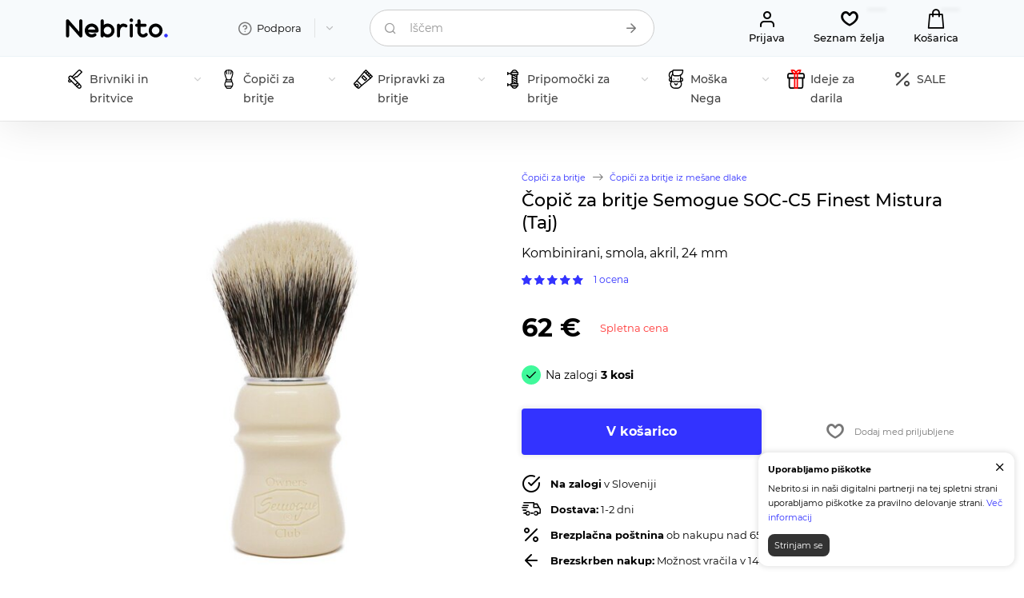

--- FILE ---
content_type: text/html; charset=UTF-8
request_url: https://nebrito.si/semogue-soc-c5-finest-mistura-taj/
body_size: 12783
content:
<!DOCTYPE html>
<html lang="si">
	<head>
        <meta name="viewport" content="width=device-width, initial-scale=1.0"/>
        <title>Čopič za britje Semogue SOC-C5 Finest Mistura (Taj) Kombinirani, smola, akril, 24 mm — Nebrito.si</title>
        <meta http-equiv="Content-Type" content="text/html; charset=UTF-8" />
<meta name="keywords" content="Čopič za britje, kombinirani, smola, akril, 24 mm, Semogue, Semogue SOC-C5 Finest Mistura (Taj), na zalogi, Portugalska, семог, семоуг, семож, сок 5, nebrito, cena, kupiti, ocena" />
<meta name="description" content="Semogue SOC-C5 &#269;opi&#269; s&nbsp;kombiniranimi &#353;&#269;etinami jazbeca in&nbsp;merjasca v&nbsp;enakem razmerju. Z&nbsp;ergonomskim ro&#269;ajem iz&nbsp;smole." />
<link href="/bitrix/cache/css/si/Nebrito/page_1ff83e1a81142cbaa2fae354c714b8fb/page_1ff83e1a81142cbaa2fae354c714b8fb_v1.css?176866847926142" type="text/css" rel="stylesheet"/>
<link href="/bitrix/cache/css/si/Nebrito/template_ecad98a2e261915b6299a40ed1d1f8b6/template_ecad98a2e261915b6299a40ed1d1f8b6_v1.css?1768667093141125" type="text/css" rel="stylesheet" data-template-style="true"/>
        <meta name="theme-color" content="#333333">
        <link rel="canonical" href="https://nebrito.si/semogue-soc-c5-finest-mistura-taj/"/>
        <link rel="icon" type="image/png" sizes="48x48" href="/favicon-48x48.png">
        <link rel="icon" type="image/x-icon" href="/favicon.ico">
		<meta property="og:image" content="https://nebrito.si/img/4104/2650/semogue-soc-c5-finest-mistura-taj-si-share.jpg"/>
		<meta property="og:image:secure_url" content="https://nebrito.si/img/4104/2650/semogue-soc-c5-finest-mistura-taj-si-share.jpg"/>
		<meta property="og:image:width" content="1200"/>
		<meta property="og:image:height" content="630"/>
		<meta property="og:type" content="product"/>
		<meta property="og:site_name" content="Nebrito - All for shaving"/>
		<meta property="og:url" content="https://nebrito.si/semogue-soc-c5-finest-mistura-taj/"/>
		<meta property="og:title" content="Čopič za britje Semogue SOC-C5 Finest Mistura (Taj)"/>
		<meta property="og:description" content="Semogue SOC-C5 &#269;opi&#269; s kombiniranimi &#353;&#269;etinami jazbeca in merjasca v enakem razmerju. Z ergonomskim ro&#269;ajem iz smole.">
        <meta property="fb:app_id" content="156013373053275" />

        <meta name="twitter:site" content="@nebrito_com">
        <meta name="twitter:creator" content="@nebrito_com" />
        <meta name="twitter:card" content="summary_large_image">
        <meta name="twitter:title" content="Čopič za britje Semogue SOC-C5 Finest Mistura (Taj) Kombinirani, smola, akril, 24 mm — Nebrito.siČopič za britje Semogue SOC-C5 Finest Mistura (Taj)">
        <meta name="twitter:description" content="Semogue SOC-C5 &#269;opi&#269; s kombiniranimi &#353;&#269;etinami jazbeca in merjasca v enakem razmerju. Z ergonomskim ro&#269;ajem iz smole.">
        <meta name="twitter:image" content="https://nebrito.si/img/4104/2650/semogue-soc-c5-finest-mistura-taj-si-share.jpg">
        
        <link rel="alternate" hreflang="en" href="https://nebrito.com/semogue-soc-c5-finest-mistura-taj/">
        <link rel="alternate" hreflang="si" href="https://nebrito.si/semogue-soc-c5-finest-mistura-taj/">
        <link rel="alternate" hreflang="ru" href="https://nebrito.ru/semogue-soc-c5-finest-mistura-taj/">
        <link rel="alternate" hreflang="x-default" href="https://nebrito.com/semogue-soc-c5-finest-mistura-taj/">

        <link rel="preload" href="https://nebrito.si/local/templates/Nebrito/css/font/Montserrat/montserrat-v18-latin-ext_latin_cyrillic-regular.woff2" as="font" type="font/woff2" crossorigin="anonymous"/>
        <link rel="preload" href="https://nebrito.si/local/templates/Nebrito/css/font/Montserrat/montserrat-v18-latin-ext_latin_cyrillic-300.woff2" as="font" type="font/woff2" crossorigin="anonymous"/>
        <link rel="preload" href="https://nebrito.si/local/templates/Nebrito/css/font/Montserrat/montserrat-v18-latin-ext_latin_cyrillic-500.woff2" as="font" type="font/woff2" crossorigin="anonymous"/>
        <link rel="preload" href="https://nebrito.si/local/templates/Nebrito/css/font/Montserrat/montserrat-v18-latin-ext_latin_cyrillic-700.woff2" as="font" type="font/woff2" crossorigin="anonymous"/>
        <link rel="preload" href="https://nebrito.si/local/templates/Nebrito/css/icons/fonts/icomoon.woff" as="font" type="font/woff" crossorigin="anonymous">
        <link rel="dns-prefetch" href="https://www.googletagmanager.com"/>
        <link rel="dns-prefetch" href="https://www.google-analytics.com"/>
        <link rel="dns-prefetch" href="https://ssl.google-analytics.com"/>
        <link rel="dns-prefetch" href="https://www.gstatic.com"/>
        <link rel="dns-prefetch" href="https://connect.facebook.net"/>
                                                                                                                
        
                                <script data-skip-moving="true" async src="https://www.googletagmanager.com/gtag/js?id=G-XEJTXEG7HG"></script>
            <script data-skip-moving="true">
                window.dataLayer = window.dataLayer || [];
                function gtag(){dataLayer.push(arguments);}
                gtag('js', new Date());

                gtag('config', 'G-XEJTXEG7HG');
            </script>
        
        


    </head>
	<body itemscope itemtype="https://schema.org/WebPage">
        <div id="panel"></div>
                        <header>
            <div class="header">
                <div class="container">
                    <div class="row gx-1 gy-1 gy-lg-0 gx-lg-4">
                        <div class="mobile_fixed_hide col-6 col-lg-2">
                            <div itemscope itemtype="http://schema.org/Organization">
                                <a href="https://nebrito.si" class="logo">
                                                                            <img src="/local/templates/Nebrito/img/logo.svg" width="128" height="24" alt="Nebrito.si" itemprop="logo"/>
                                                                    </a>
                                <meta itemprop="url" content="https://nebrito.si"/>
                                <meta itemprop="email" content="hello@nebrito.si"/>
                                <meta itemprop="name" content="Nebrito"/>
                            </div>
                        </div>
                        <div class="mobile_fixed_hide col-6 col-lg-2">
                            <div class="expand_menu expand">
                                <div class="element transparent">
                                    <a class="title" href="/info/">
                                        <i class="icon-help"></i>
                                        <span>Podpora</span>
                                        <i class="expand_icon icon-down"></i>
                                    </a>
                                    <div class="mobile_title"><span>Podpora</span><a class="icon-close" href="#"></a></div>
                                    <ul class="expand_wrapper info">
                                        
       
        	
    	<li><a href="/info/about/" >O nas</a></li>
        	
    	<li><a href="/info/shipping/" >Dostava</a></li>
        	
    	<li><a href="/info/payment/" >Plačilo</a></li>
        	
    	<li><a href="/info/faq/" >Pogosta vprašanja</a></li>
        	
    	<li><a href="/blog/" >Blog</a></li>
        	
    	<li><a href="/info/contacts/" >Kontakti</a></li>
                                        </ul>
                                </div>
                            </div>
                        </div>
                        <div class="col-2 d-lg-none">
                            <a class="catalog_menu" href="#"><i class="icon-menu"></i></a>
                        </div>
                        <div class="col-10 col-lg-4">
                            
<form action="/search/" method="get" class="form compact search">
    <div class="input_row">
        <i class="icon icon-search"></i>
        <label class="active ">
            <input autocomplete="off" type="text" name="q" value="" class="search_input">
            <span>Iščem</span>
        </label>
        <button class="inside icon icon-arrow-right" aria-label="Iščem" title="Iščem"></button>
        <div class="ajax_search_result"></div>
    </div>
</form>


                        </div>
                        <div class="d-none d-lg-block col-12 col-lg-4">
                            <div class="actions">
                                                                    <a class="act first" rel='nofollow' href="/my/"><i class="icon-user"></i><span>Prijava</span></a>
                                                                <a class="act" rel='nofollow' href="/my/wishlist/" title="Seznam želja"><i class="icon-heart-o"></i><span>Seznam želja</span><em class="fav_counter"></em></a>
                                <a class="act select" rel='nofollow' href="/my/cart/" title="Košarica"><i class="icon-bag"></i><span>Košarica</span><em class="cart_counter"></em></a>
                            </div>
                        </div>
                    </div>
                </div>
            </div>
            <nav class="menu">
                <div class="container">
                
<div class="main_menu_wrapper multilevel_menu">
    <ul class="main_menu ">
        <li class="mobile_title">Izdelki</li>
                    <li class="root multilevel">
                <a href="/razors/">
                                            <img src="/upload/uf/87e/87e799e3011c97a9441624c7f374bacc.svg" height="24" width="24" alt="Brivniki in britvice"/>
                                        <span>Brivniki in britvice</span>
                    <i class="exp icon-down"></i>                </a>
                                    <ul class="submenu" style="visibility: hidden">
                                                                                <li><a href="/razors/safety-razors/"><span>Klasični brivniki</span><i class="exp">256</i></a></li>
                                                                                <li><a href="/razors/straight-razor/"><span>Britve</span><i class="exp">30</i></a></li>
                                                                                <li><a href="/razors/shaving-set/"><span>Seti za britje</span><i class="exp">13</i></a></li>
                                                                                                            <li><a href="/razors/blades/"><span>Britvice</span><i class="exp">113</i></a></li>
                                            </ul>
                            </li>
                    <li class="root multilevel">
                <a href="/shaving-brushes/">
                                            <img src="/upload/uf/c5c/c5c1aac2a54c18345126bd6e10cb416e.svg" height="24" width="24" alt="Čopiči za britje"/>
                                        <span>Čopiči za britje</span>
                    <i class="exp icon-down"></i>                </a>
                                    <ul class="submenu" style="visibility: hidden">
                                                                                <li><a href="/shaving-brushes/badger/"><span>Čopiči za britje iz dlake jazbeca</span><i class="exp">45</i></a></li>
                                                                                <li><a href="/shaving-brushes/boar/"><span>Čopiči za britje s ščetinami divjega prašiča</span><i class="exp">23</i></a></li>
                                                                                <li><a href="/shaving-brushes/fiber/"><span>Sintetični čopiči za britje</span><i class="exp">60</i></a></li>
                                                                                <li><a href="/shaving-brushes/horse/"><span>Čopiči za britje iz konjske dlake</span><i class="exp">8</i></a></li>
                                                                                <li><a href="/shaving-brushes/other/"><span>Čopiči za britje iz mešane dlake</span><i class="exp">6</i></a></li>
                                            </ul>
                            </li>
                    <li class="root multilevel">
                <a href="/for-shaving/">
                                            <img src="/upload/uf/435/435f03c9d126cf8c2b50bb8167fad6c1.svg" height="24" width="24" alt="Pripravki za britje"/>
                                        <span>Pripravki za britje</span>
                    <i class="exp icon-down"></i>                </a>
                                    <ul class="submenu" style="visibility: hidden">
                                                                                <li><a href="/for-shaving/preshave/"><span>Izdelki pred britjem</span><i class="exp">42</i></a></li>
                                                                                <li><a href="/for-shaving/soap/"><span>Mila in kreme</span><i class="exp">556</i></a></li>
                                                                                <li><a href="/for-shaving/aftershave/"><span>Pripravki po britju</span><i class="exp">440</i></a></li>
                                                                                <li><a href="/for-shaving/alunit/"><span>Galun</span><i class="exp">12</i></a></li>
                                                                                <li><a href="/for-shaving/shaving-kits/"><span>Kozmetični seti za britje</span><i class="exp">13</i></a></li>
                                            </ul>
                            </li>
                    <li class="root multilevel">
                <a href="/shaving-accessories/">
                                            <img src="/upload/uf/f97/f977b7bae740d7e14a174a2b4aac40f3.svg" height="24" width="24" alt="Pripomočki za britje"/>
                                        <span>Pripomočki za britje</span>
                    <i class="exp icon-down"></i>                </a>
                                    <ul class="submenu" style="visibility: hidden">
                                                                                <li><a href="/shaving-accessories/for-straight-razors/"><span>Nega ravnih brivnikov</span><i class="exp">9</i></a></li>
                                                                                <li><a href="/shaving-accessories/razor-stands/"><span>Stojala za brivnik</span><i class="exp">34</i></a></li>
                                                                                <li><a href="/shaving-accessories/brush-stands/"><span>Stojala za čopiče</span><i class="exp">17</i></a></li>
                                                                                <li><a href="/shaving-accessories/set-stands/"><span>Stojala za čopič in brivnik</span><i class="exp">9</i></a></li>
                                                                                <li><a href="/shaving-accessories/shaving-bowls/"><span>Posode za britje</span><i class="exp">27</i></a></li>
                                                                                <li><a href="/shaving-accessories/covers/"><span>Torbice in etuiji</span><i class="exp">32</i></a></li>
                                                                                <li><a href="/shaving-accessories/barber-towels/"><span>Brivske brisače</span><i class="exp">10</i></a></li>
                                            </ul>
                            </li>
                    <li class="root multilevel">
                <a href="/care/">
                                            <img src="/upload/uf/f65/f65e0191cfaa94aef3b221a6ea2d6101.svg" height="24" width="24" alt="Moška Nega"/>
                                        <span>Moška Nega</span>
                    <i class="exp icon-down"></i>                </a>
                                    <ul class="submenu" style="visibility: hidden">
                                                                                <li><a href="/care/beard/"><span>Nega brade in brkov</span><i class="exp">106</i></a></li>
                                                                                <li><a href="/care/face/"><span>Nega obraza</span><i class="exp">62</i></a></li>
                                                                                <li><a href="/care/body/"><span>Nega telesa</span><i class="exp">175</i></a></li>
                                                                                <li><a href="/care/volosy/"><span>Nega las</span><i class="exp">55</i></a></li>
                                                                                <li><a href="/care/hair-styling/"><span>Oblikovanje las</span><i class="exp">80</i></a></li>
                                                                                <li><a href="/care/manicure/"><span>Pedikura in manikura</span><i class="exp">14</i></a></li>
                                                                                <li><a href="/care/dental/"><span>Nega zob</span><i class="exp">33</i></a></li>
                                                                                <li><a href="/care/deodoranty/"><span>Deodoranti</span><i class="exp">28</i></a></li>
                                                                                <li><a href="/care/perfumery/"><span>Parfumi</span><i class="exp">68</i></a></li>
                                            </ul>
                            </li>
                    <li class="root ">
                <a href="/gifts/">
                                            <img src="/upload/uf/ddf/wv6a2cc4u2f5pdn16su0q7ht95gxhdsn.svg" height="24" width="24" alt="Ideje za darila"/>
                                        <span>Ideje za darila</span>
                                    </a>
                            </li>
                <li class="root"><a href="/sale/"><i class="icon-sale"></i><span>SALE</span></a></li>
    </ul>
</div>

                </div>
            </nav>
        </header>
        
        



<div itemtype="http://schema.org/Product" itemscope>
    <main class="">
    <div class="catalog_element" data-id="4104">
        <div class="top">
            <div class="container">
                <div class="row">
                    <div class="col-lg-6">
                        
                        <div class="picture_wrapper ">
                                                            <div class="thumbs_wrapper">
                                    <ul class="thumbs">
                                                                                                                            <li>
                                                <a class="select hover" data-picture-id="2650" href="/img/4104/2650/semogue-soc-c5-finest-mistura-taj-xl.jpg" data-caption="Čopič za britje Semogue SOC-C5 Finest Mistura (Taj) | Cena: 62 &euro;" id="thumb_2650">
                                                    <img class='picture lazyload' src='/img/4104/2650/semogue-soc-c5-finest-mistura-taj-xs-2x.jpg' srcset='/local/templates/Nebrito/img/catalog_element_empty.svg' data-srcset='/img/4104/2650/semogue-soc-c5-finest-mistura-taj-xs.jpg 1x, /img/4104/2650/semogue-soc-c5-finest-mistura-taj-xs-2x.jpg 2x' data-sizes='auto' alt='Semogue SOC-C5 Finest Mistura (Taj) '/>                                                </a>
                                            </li>
                                                                                                                    </ul>
                                </div>
                                                        <div class="swiper-container">
                                <div class="swiper-wrapper">
                                                                            <a href="/img/4104/2650/semogue-soc-c5-finest-mistura-taj-xl.jpg" class="swiper-slide main_picture " data-fancybox="pictures" data-caption="Čopič za britje Semogue SOC-C5 Finest Mistura (Taj) | Cena: 62 &euro;" id="picture_2650" data-picture-id="2650"  data-zoom="/img/4104/2650/semogue-soc-c5-finest-mistura-taj-xl.jpg">
                                            <img class='picture lazyload' src='/img/4104/2650/semogue-soc-c5-finest-mistura-taj-lg-2x.jpg' srcset='/local/templates/Nebrito/img/catalog_element_empty.svg' data-srcset='/img/4104/2650/semogue-soc-c5-finest-mistura-taj-lg.jpg 1x, /img/4104/2650/semogue-soc-c5-finest-mistura-taj-lg-2x.jpg 2x' data-sizes='auto' alt='Semogue SOC-C5 Finest Mistura (Taj) '/>                                            <link itemprop="image" href="https://nebrito.si/img/4104/2650/semogue-soc-c5-finest-mistura-taj-xl.jpg" />
                                            <span class="loader"></span>
                                        </a>
                                                                    </div>
                                <i class="icon-arrow-left slider_nav prev"></i>
                                <i class="icon-arrow-right slider_nav next"></i>
                            </div>
                                                    </div>
                    </div>
                    <div class="col-lg-6">
                        <div class="caption_wrapper">

                            
    <ul class="breadcrumb" itemscope itemtype="https://schema.org/BreadcrumbList">
                    <li class="" itemprop="itemListElement" itemscope itemtype="https://schema.org/ListItem">
                <a href="/shaving-brushes/" itemprop="item">
                    <i class="icon-arrow"></i>
                    <span itemprop="name">Čopiči za britje</span>
                    <meta itemprop="position" content="1" />
                </a>
            </li>
                            <li class='border icon-arrow 2'></li>
                                <li class="mobile_visible" itemprop="itemListElement" itemscope itemtype="https://schema.org/ListItem">
                <a href="/shaving-brushes/other/" itemprop="item">
                    <i class="icon-arrow"></i>
                    <span itemprop="name">Čopiči za britje iz mešane dlake</span>
                    <meta itemprop="position" content="2" />
                </a>
            </li>
                        </ul>



                                                            <meta itemprop="gtin" content="5608030001087"/>
                                                        <meta itemprop="sku" content="4104"/>
                            <h1 class="main_title" id="product_title" itemprop="name">Čopič za britje Semogue SOC-C5 Finest Mistura (Taj)</h1>
                                                            <div class="subtitle">Kombinirani, smola, akril, 24 mm</div>
                            

                                                            <div class="rating_wrapper" itemprop="aggregateRating" itemtype="http://schema.org/AggregateRating" itemscope>
                                    <meta itemprop="reviewCount" content="1" />
                                    <meta itemprop="ratingValue" content="5" />
                                    <meta itemprop="bestRating" content="5" />
                                    <a href="#catalog_reviews" class="goto rating">
                                        <span style="width: 100%"></span>
                                    </a>
                                    <a class="goto label" href="#catalog_reviews">1 ocena</a>
                                </div>
                            
                            <div itemprop="offers" itemtype="http://schema.org/Offer" itemscope>
                                <link itemprop="url" href="https://nebrito.si/semogue-soc-c5-finest-mistura-taj/"/>
                                <meta itemprop="priceCurrency" content="EUR" />
                                <meta itemprop="price" content="62" />
                                <meta itemprop="itemCondition" content="https://schema.org/NewCondition" />
                                <meta itemprop="shippingDetails" content="https://nebrito.si/info/shipping/" />
                                <meta itemprop="hasMerchantReturnPolicy" content="https://nebrito.si/info/shipping/" />
                                <div class="price">
                                    <strong>62 &euro;</strong>
                                    
                                    
                                                                            <a class="online_price" target="_blank" href="/info/faq/cene/">Spletna cena</a>
                                                                    </div>

                                                                    <meta itemprop="availability" content="https://schema.org/InStock"/>
                                    <div class="available"><i class="icon-check"></i> <span>Na zalogi <strong>
                                                                                                    3 kosi                                                                                            </strong></span>
                                                                            </div>
                                                            </div>

                            <div class="action">
                                <div class="row">
                                    <div class="col-lg-8">
                                                                                    <a href="#" id="buy" data-id="4104" data-type="full" class="cta big add2cart"><span>V košarico</span></a>
                                                                            </div>
                                    <div class="col-lg-4"><a href="#" class="favorite add2fav" data-id="4104"><i class="icon-heart-o"></i><span>Dodaj med priljubljene</span><em>Imate v priljubljenih</em></a></div>
                                </div>
                            </div>

                            
                                                                                                <ul class="info">
                                        <li>
                                            <div class="element">
                                                <i class="icon-check-circle"></i>
                                                <span><strong>Na zalogi</strong> v Sloveniji</span>
                                            </div>
                                        </li>
                                        <li>
                                            <div class="element">
                                                <i class="icon-delivery"></i>
                                                <span><strong>Dostava:</strong> 1-2 dni</span>
                                            </div>
                                        </li>
                                        <li>
                                            <div class="element">
                                                <i class="icon-sale"></i>
                                                <span><strong>Brezplačna poštnina</strong> ob nakupu nad 65€</span>
                                            </div>
                                        </li>
                                        <li>
                                            <div class="element">
                                                <i class="icon-arrow-left"></i>
                                                <span><strong>Brezskrben nakup:</strong> Možnost vračila v 14 dneh</span>
                                            </div>
                                        </li>
                                    </ul>
                                                            
                                                            <div class="preview">
                                    <span itemprop="description">
                                        Semogue SOC-C5 &#269;opi&#269; s&nbsp;kombiniranimi &#353;&#269;etinami jazbeca in&nbsp;merjasca v&nbsp;enakem razmerju. Z&nbsp;ergonomskim ro&#269;ajem iz&nbsp;smole.                                    </span>
                                    <a class="goto" href="#detail"><span>Preberite opis</span> <i class="icon-arrow-right"></i></a>
                                </div>
                                                                                        <ul class="summary_information">
                                                                            <li>Primerno za vse vrste kože, za prehod z badger čopičev na čopiče iz ščetin divjega prašiča</li>
                                                                            <li>Priročno za stepanje pene vseh izdelkov, tako v posodi kot na obrazu</li>
                                                                            <li>Pred uporabo čopič namočite v toplo vodo, stepite peno, nato pa sperite in posušite glavo navzdol</li>
                                                                    </ul>
                                </ul>
                            
                            <div class="properties">
                                <div class="row">
                                                                            <div class="col-lg-6">
                                            <ul>
                                                                                                                                                                                                            <li data-id="75"><strong>Kombinirana dlaka</strong></li>
                                                                                                                                                                                                                <li data-id="76"><strong>Akril, smola</strong></li>
                                                                                                                                                                                                                <li data-id="77"><strong>L (23-24 mm)</strong></li>
                                                                                                                                                </ul>
                                        </div>
                                                                        <div class="col-lg-6">
                                        <ul>
                                                                                            <li><span class="label">Koda:</span> <strong itemprop="mpn">SOC C5MF TAJ</strong></li>
                                                                                                                                        <li itemprop="brand" itemtype="http://schema.org/Brand" itemscope>
                                                    <meta itemprop="name" content="Semogue" />
                                                    <span class="label">Znamka:</span>
                                                    <a href="/brand/semogue/" class="brand" title="Семог">
                                                                                                                    <img class='brand_picture lazyload' src='/img/906/1488/semogue-xs-2x.jpg' srcset='/local/templates/Nebrito/img/catalog_element_empty.svg' data-srcset='/img/906/1488/semogue-xs.jpg 1x, /img/906/1488/semogue-xs-2x.jpg 2x' data-sizes='auto' alt='Semogue'/>                                                                                                                <span>Semogue</span>
                                                    </a>
                                                </li>
                                                                                                                                        <li>
                                                    <span class="label">Collection:</span>
                                                    <a href="/collection/semogue-s-o-c-semogue-owners-club/" class="brand" title="">
                                                        <span>S.O.C. - Semogue Owners Club</span>
                                                    </a>
                                                </li>
                                                                                                                                        <li><span class="label">Poreklo:</span> <strong>Portugalska</strong></li>
                                                                                    </ul>
                                    </div>
                                </div>
                            </div>

                            <div class="certificates">
                                                            </div>
                        </div>
                    </div>
                </div>
            </div>
        </div>
        <div class="description" id="detail">
            <div class="container">
                                    <h2 class="main_title">Opis</h2>
                                <div class="row">
                    <div class="col-lg-6">
                                                                                    <div class="text preview_text">
                                    <p>Semogue SOC-C5 &#269;opi&#269; s&nbsp;kombiniranimi &#353;&#269;etinami jazbeca in&nbsp;merjasca v&nbsp;enakem razmerju. Z&nbsp;ergonomskim ro&#269;ajem iz&nbsp;smole.</p>
                                </div>
                            
                            <div class="text">
                                <p>Kup je&nbsp;vrhunske kakovosti, vozel je&nbsp;gost. Mo&#269;no&nbsp;hrbtenico iz&nbsp;divjih &#353;&#269;etin dopolnjuje mehka dlaka jazbeca. To&nbsp;&#269;opi&#269; je&nbsp;primerno za&nbsp;lastnike lahko razdra&#382;ljive ko&#382;e, ki&nbsp;se&nbsp;soo&#269;ajo s&nbsp;problemom vra&#353;&#269;enih dlak. Kanec zagotavlja masa&#382;ni&nbsp;u&#269;inek, dviguje &#353;&#269;etine pri osnovi, spodbuja njihovo popolno britje in&nbsp;pomaga prepre&#269;evati vra&#353;&#269;anje dlak. Je&#382;ev&#269;eva dlaka je&nbsp;ne&#382;na&nbsp;in&nbsp;ne&nbsp;dra&#382;i&nbsp;ko&#382;e.</p><p>Kombinirani &#269;opi&#269; za&nbsp;mazanje kupov se&nbsp;posu&#353;i&nbsp;hitreje kot <a href="https://nebrito.si/semogue-soc-c5-finest-badger-taj/" target="_blank">kup jazbeca</a>, vendar ga&nbsp;je&nbsp;&#353;e&nbsp;vedno priporo&#269;ljivo shranjevati z&nbsp;glavo navzdol, da&nbsp;lahko preostala voda prosto te&#269;e&nbsp;navzdol in&nbsp;ne&nbsp;povzro&#269;a&nbsp;rasti plesni. Za&nbsp;ta&nbsp;model sta primerni <a href="https://nebrito.si/semogue-0040/" target="_blank">akrilni</a> stojali Semogue <a href="https://nebrito.si/semogue-0020/" target="_blank">0020 in</a> <a href="https://nebrito.si/semogue-0040/" target="_blank">0040</a>, ki&nbsp;sta na&nbsp;voljo v&nbsp;&#269;rni barvi tukaj <a href="https://nebrito.si/semogue-0020-black/" target="_blank">in&nbsp;tukaj</a>.</p><p><b>Dimenzije &#269;opi&#269;a&nbsp;Semogue SOC-C5:</b></p><ul><li>Te&#382;a&nbsp;&mdash; 81 g;</li><li>Vi&#353;ina&nbsp;&mdash; 112 mm;</li><li>Premer vozli&#353;&#269;a&nbsp;je&nbsp;24 mm;</li><li>Premer ro&#269;aja je&nbsp;39 mm, na&nbsp;mestu zo&#382;itve pa&nbsp;30 mm;</li><li>Vi&#353;ina kupa je&nbsp;53 mm.</li></ul>                            </div>
                        
                                            </div>

                    
                                    </div>
            </div>
        </div>
    </div>
</main>

    <div class="mobile_add2cart_tab">
        <div class="caption">
            <div class="price">
                <strong>62 &euro;</strong>
                            </div>
            <div class="title">Semogue SOC-C5 Finest Mistura (Taj)</div>
        </div>
        <a class="cta small add2cart" data-id="4104" href=""><span>V košarico</span></a>
    </div>

	        
                                
<div class="catalog_reviews reviews_padding" id="catalog_reviews" itemscope itemtype="https://schema.org/Organization">
    <meta itemprop="name" content="Nebrito" />
    <div class="container">
                                    
                <h2 class="main_title">Ocene izdelka</h2>
                                    <div class="no_reviews">
                        Pomagajte drugim uporabnikom pri izbiri — bodite prvi, ki boste delili svoje mnenje o tem izdelku.                    </div>
                                            <div class="row">
                                        <div class="col-lg-4">
                    <div class="reviews_info_wrapper">
                                                                            <a rel="nofollow" href="/my/reviews/add/?id=4104" class="cta big">
                                Dodajte oceno</a>
                                            </div>
                </div>
                    </div>
    </div>
</div>            </div><!--catalog element end-->

        
    <div class="catalog_element_list catalog_slider" id="catalogSimilarFilter">
        <div class="container">
                            <h2 class="main_title">Mogoče bi vas zanimalo</h2>
                                                    <div class="slider_wrapper">
                        <!-- items-container -->
            <div class="swiper-container">
                <div class="swiper-wrapper">
                                                                            <div class="swiper-slide">
                        <div class="element">
                            <div class="row g-2 gx-md-4">
                                <div class="col-4 col-md-12">
                                    <a href="/semogue-pegasus-c7-finest-mistura-tartaruga/" class="picture" title="Čopič za britje Semogue Pegasus-C7">
                                        <div class="label_holder">
                                                                                                                                                                </div>
                                    <img class='main lazyload' src='/img/15135/8403/semogue-pegasus-c7-finest-mistura-tartaruga-md-2x.jpg' srcset='/local/templates/Nebrito/img/catalog_element_empty.svg' data-srcset='/img/15135/8403/semogue-pegasus-c7-finest-mistura-tartaruga-md.jpg 1x, /img/15135/8403/semogue-pegasus-c7-finest-mistura-tartaruga-md-2x.jpg 2x' data-sizes='auto' alt='Semogue Pegasus-C7 Finest Mistura (Tartaruga)'/>                                                                        </a>
                                </div>
                                <div class="col-8 col-md-12">
                                    <div class="caption">
                                        <div class="price">
                                            <strong>80 &euro;</strong>
                                                                                    </div>
                                        <div class="title_wrapper">
                                            <a href="/semogue-pegasus-c7-finest-mistura-tartaruga/" class="title">Čopič za britje Semogue Pegasus-C7</a>
                                            <div class="properties">
                                                kombinirani kup, umetna smola, medenina                                            </div>
                                        </div>
                                        <div class="action" data-stop=false>
                                                                                            <a class="cta small add2cart" data-id="15135" href=""><span>V košarico</span></a>
                                                                                        <a class="favorite add2fav icon-heart-o" data-id="15135" href="#" title="Shrani na seznam"></a>
                                        </div>
                                    </div>
                                </div>
                            </div>
                        </div>
                    </div>
                                                                            <div class="swiper-slide">
                        <div class="element">
                            <div class="row g-2 gx-md-4">
                                <div class="col-4 col-md-12">
                                    <a href="/semogue-soc-c5-finest-mistura-ash-wood/" class="picture" title="Čopič za britje Semogue SOC-C5 Finest Mistura, Ash Wood">
                                        <div class="label_holder">
                                                                                                                                                                </div>
                                    <img class='main lazyload' src='/img/749/1135/semogue-soc-c5-finest-mistura-ash-wood-md-2x.jpg' srcset='/local/templates/Nebrito/img/catalog_element_empty.svg' data-srcset='/img/749/1135/semogue-soc-c5-finest-mistura-ash-wood-md.jpg 1x, /img/749/1135/semogue-soc-c5-finest-mistura-ash-wood-md-2x.jpg 2x' data-sizes='auto' alt='Semogue SOC-C5 Finest Mistura (Ash Wood)'/>                                                                        </a>
                                </div>
                                <div class="col-8 col-md-12">
                                    <div class="caption">
                                        <div class="price">
                                            <strong>53 &euro;</strong>
                                                                                    </div>
                                        <div class="title_wrapper">
                                            <a href="/semogue-soc-c5-finest-mistura-ash-wood/" class="title">Čopič za britje Semogue SOC-C5 Finest Mistura, Ash Wood</a>
                                            <div class="properties">
                                                24 mm, mešanica ščetin merjasca in jazbeca, bukov les                                            </div>
                                        </div>
                                        <div class="action" data-stop=false>
                                                                                            <a class="cta small add2cart" data-id="749" href=""><span>V košarico</span></a>
                                                                                        <a class="favorite add2fav icon-heart-o" data-id="749" href="#" title="Shrani na seznam"></a>
                                        </div>
                                    </div>
                                </div>
                            </div>
                        </div>
                    </div>
                                                                            <div class="swiper-slide">
                        <div class="element">
                            <div class="row g-2 gx-md-4">
                                <div class="col-4 col-md-12">
                                    <a href="/semogue-soc-c5-finest-mistura-butterscotch/" class="picture" title="Čopič za britje Semogue SOC-C5 Finest Mistura, Butterscotch">
                                        <div class="label_holder">
                                                                                                                                                                </div>
                                    <img class='main lazyload' src='/img/4103/2651/semogue-soc-c5-finest-mistura-butterscotch-md-2x.jpg' srcset='/local/templates/Nebrito/img/catalog_element_empty.svg' data-srcset='/img/4103/2651/semogue-soc-c5-finest-mistura-butterscotch-md.jpg 1x, /img/4103/2651/semogue-soc-c5-finest-mistura-butterscotch-md-2x.jpg 2x' data-sizes='auto' alt='Semogue SOC-C5 Finest Mistura (Butterscotch)'/>                                                                        </a>
                                </div>
                                <div class="col-8 col-md-12">
                                    <div class="caption">
                                        <div class="price">
                                            <strong>62 &euro;</strong>
                                                                                    </div>
                                        <div class="title_wrapper">
                                            <a href="/semogue-soc-c5-finest-mistura-butterscotch/" class="title">Čopič za britje Semogue SOC-C5 Finest Mistura, Butterscotch</a>
                                            <div class="properties">
                                                kombinirani, smola, akril, 24 mm                                            </div>
                                        </div>
                                        <div class="action" data-stop=false>
                                                                                            <a class="cta small add2cart" data-id="4103" href=""><span>V košarico</span></a>
                                                                                        <a class="favorite add2fav icon-heart-o" data-id="4103" href="#" title="Shrani na seznam"></a>
                                        </div>
                                    </div>
                                </div>
                            </div>
                        </div>
                    </div>
                                                                            <div class="swiper-slide">
                        <div class="element">
                            <div class="row g-2 gx-md-4">
                                <div class="col-4 col-md-12">
                                    <a href="/semogue-soc-c5-finest-mistura-cherry-wood/" class="picture" title="Čopič za britje Semogue SOC-C5 Finest Mistura, Cherry Wood">
                                        <div class="label_holder">
                                                                                                                                                                </div>
                                    <img class='main lazyload' src='/img/727/1136/semogue-soc-c5-finest-mistura-cherry-wood-md-2x.jpg' srcset='/local/templates/Nebrito/img/catalog_element_empty.svg' data-srcset='/img/727/1136/semogue-soc-c5-finest-mistura-cherry-wood-md.jpg 1x, /img/727/1136/semogue-soc-c5-finest-mistura-cherry-wood-md-2x.jpg 2x' data-sizes='auto' alt='Semogue SOC-C5 Finest Mistura (Cherry Wood)'/>                                                                        </a>
                                </div>
                                <div class="col-8 col-md-12">
                                    <div class="caption">
                                        <div class="price">
                                            <strong>52 &euro;</strong>
                                                                                    </div>
                                        <div class="title_wrapper">
                                            <a href="/semogue-soc-c5-finest-mistura-cherry-wood/" class="title">Čopič za britje Semogue SOC-C5 Finest Mistura, Cherry Wood</a>
                                            <div class="properties">
                                                24 mm, mešanica jazbeca in merjasca, češnjev les                                            </div>
                                        </div>
                                        <div class="action" data-stop=false>
                                                                                            <a class="cta small add2cart" data-id="727" href=""><span>V košarico</span></a>
                                                                                        <a class="favorite add2fav icon-heart-o" data-id="727" href="#" title="Shrani na seznam"></a>
                                        </div>
                                    </div>
                                </div>
                            </div>
                        </div>
                    </div>
                                </div>
            </div>
                                <i class="icon-arrow-left slider_nav prev"></i>
                    <i class="icon-arrow-right slider_nav next"></i>
                </div><!--slider_wrapper-->
                        <!-- items-container -->
        </div>
    </div>
                    
</script>

    
                    
    <div class="catalog_element_list catalog_slider" id="catalogMainFovoritesFilter">
        <div class="container">
                            <h2 class="main_title">Priljubljene</h2>
                                                    <div class="slider_wrapper">
                        <!-- items-container -->
            <div class="swiper-container">
                <div class="swiper-wrapper">
                                                                            <div class="swiper-slide">
                        <div class="element">
                            <div class="row g-2 gx-md-4">
                                <div class="col-4 col-md-12">
                                    <a href="/rex-envoy-104/" class="picture" title="Varnostni brivnik Rex Envoy">
                                        <div class="label_holder">
                                                                                                                                                                    <span class="label hit"><i class="icon-best"></i><span>Priporočamo</span></span>
                                                                                </div>
                                    <img class='main lazyload' src='/img/14371/7780/rex-envoy-104-md-2x.jpg' srcset='/local/templates/Nebrito/img/catalog_element_empty.svg' data-srcset='/img/14371/7780/rex-envoy-104-md.jpg 1x, /img/14371/7780/rex-envoy-104-md-2x.jpg 2x' data-sizes='auto' alt='Rex Envoy safety razor 316 stainless steel- 104'/>                                                                            <img class='second lazyload' src='/img/14371/7778/rex-envoy-104-md-2x.jpg' srcset='/local/templates/Nebrito/img/catalog_element_empty.svg' data-srcset='/img/14371/7778/rex-envoy-104-md.jpg 1x, /img/14371/7778/rex-envoy-104-md-2x.jpg 2x' data-sizes='auto' alt='Rex Envoy safety razor 316 stainless steel- 104'/>                                                                        </a>
                                </div>
                                <div class="col-8 col-md-12">
                                    <div class="caption">
                                        <div class="price">
                                            <strong>154 &euro;</strong>
                                                                                    </div>
                                        <div class="title_wrapper">
                                            <a href="/rex-envoy-104/" class="title">Varnostni brivnik Rex Envoy</a>
                                            <div class="properties">
                                                nerjaveče jeklo, zaprt glvanik                                            </div>
                                        </div>
                                        <div class="action" data-stop=false>
                                                                                            <a class="cta small add2cart" data-id="14371" href=""><span>V košarico</span></a>
                                                                                        <a class="favorite add2fav icon-heart-o" data-id="14371" href="#" title="Shrani na seznam"></a>
                                        </div>
                                    </div>
                                </div>
                            </div>
                        </div>
                    </div>
                                                                            <div class="swiper-slide">
                        <div class="element">
                            <div class="row g-2 gx-md-4">
                                <div class="col-4 col-md-12">
                                    <a href="/100-razor-blades-personna-lab-blue-comfort-coated/" class="picture" title="Rezila Za Britje Personna Lab Blue Comfort Coated">
                                        <div class="label_holder">
                                                                                                                                                                </div>
                                    <img class='main lazyload' src='/img/17317/11304/100-razor-blades-personna-lab-blue-comfort-coated-md-2x.jpg' srcset='/local/templates/Nebrito/img/catalog_element_empty.svg' data-srcset='/img/17317/11304/100-razor-blades-personna-lab-blue-comfort-coated-md.jpg 1x, /img/17317/11304/100-razor-blades-personna-lab-blue-comfort-coated-md-2x.jpg 2x' data-sizes='auto' alt='100 Razor Blades Personna Lab Blue Comfort Coated'/>                                                                        </a>
                                </div>
                                <div class="col-8 col-md-12">
                                    <div class="caption">
                                        <div class="price">
                                            <strong>23 &euro;</strong>
                                                                                    </div>
                                        <div class="title_wrapper">
                                            <a href="/100-razor-blades-personna-lab-blue-comfort-coated/" class="title">Rezila Za Britje Personna Lab Blue Comfort Coated</a>
                                            <div class="properties">
                                                nerjaveče jeklo, 100 kosov.                                            </div>
                                        </div>
                                        <div class="action" data-stop=false>
                                                                                            <a class="cta small add2cart" data-id="17317" href=""><span>V košarico</span></a>
                                                                                        <a class="favorite add2fav icon-heart-o" data-id="17317" href="#" title="Shrani na seznam"></a>
                                        </div>
                                    </div>
                                </div>
                            </div>
                        </div>
                    </div>
                                                                            <div class="swiper-slide">
                        <div class="element">
                            <div class="row g-2 gx-md-4">
                                <div class="col-4 col-md-12">
                                    <a href="/kai-stainless-steel-5-de-razor-blades/" class="picture" title="Britvice Kai SS">
                                        <div class="label_holder">
                                                                                                                                                                </div>
                                    <img class='main lazyload' src='/img/5726/2915/kai-stainless-steel-5-de-razor-blades-md-2x.jpg' srcset='/local/templates/Nebrito/img/catalog_element_empty.svg' data-srcset='/img/5726/2915/kai-stainless-steel-5-de-razor-blades-md.jpg 1x, /img/5726/2915/kai-stainless-steel-5-de-razor-blades-md-2x.jpg 2x' data-sizes='auto' alt='Kai Stainless Steel 5 DE razor blades'/>                                                                            <img class='second lazyload' src='/img/5726/2914/kai-stainless-steel-5-de-razor-blades-md-2x.jpg' srcset='/local/templates/Nebrito/img/catalog_element_empty.svg' data-srcset='/img/5726/2914/kai-stainless-steel-5-de-razor-blades-md.jpg 1x, /img/5726/2914/kai-stainless-steel-5-de-razor-blades-md-2x.jpg 2x' data-sizes='auto' alt='Kai Stainless Steel 5 DE razor blades'/>                                                                        </a>
                                </div>
                                <div class="col-8 col-md-12">
                                    <div class="caption">
                                        <div class="price">
                                            <strong>2,50 &euro;</strong>
                                                                                    </div>
                                        <div class="title_wrapper">
                                            <a href="/kai-stainless-steel-5-de-razor-blades/" class="title">Britvice Kai SS</a>
                                            <div class="properties">
                                                nerjaveče jeklo, 5 kosov                                            </div>
                                        </div>
                                        <div class="action" data-stop=false>
                                                                                            <a class="cta small add2cart" data-id="5726" href=""><span>V košarico</span></a>
                                                                                        <a class="favorite add2fav icon-heart-o" data-id="5726" href="#" title="Shrani na seznam"></a>
                                        </div>
                                    </div>
                                </div>
                            </div>
                        </div>
                    </div>
                                                                            <div class="swiper-slide">
                        <div class="element">
                            <div class="row g-2 gx-md-4">
                                <div class="col-4 col-md-12">
                                    <a href="/rockwell-6s/" class="picture" title="Tradicionalni brivnik Rockwell 6S">
                                        <div class="label_holder">
                                                                                                                                                                    <span class="label hit"><i class="icon-best"></i><span>Priporočamo</span></span>
                                                                                </div>
                                    <img class='main lazyload' src='/img/1212/1426/rockwell-6s-md-2x.jpg' srcset='/local/templates/Nebrito/img/catalog_element_empty.svg' data-srcset='/img/1212/1426/rockwell-6s-md.jpg 1x, /img/1212/1426/rockwell-6s-md-2x.jpg 2x' data-sizes='auto' alt='Rockwell 6S Classic Safety Razor Matte Stainless Steel'/>                                                                            <img class='second lazyload' src='/img/1212/1421/rockwell-6s-md-2x.jpg' srcset='/local/templates/Nebrito/img/catalog_element_empty.svg' data-srcset='/img/1212/1421/rockwell-6s-md.jpg 1x, /img/1212/1421/rockwell-6s-md-2x.jpg 2x' data-sizes='auto' alt='Rockwell 6S Classic Safety Razor Matte Stainless Steel'/>                                                                        </a>
                                </div>
                                <div class="col-8 col-md-12">
                                    <div class="caption">
                                        <div class="price">
                                            <strong>110 &euro;</strong>
                                                                                    </div>
                                        <div class="title_wrapper">
                                            <a href="/rockwell-6s/" class="title">Tradicionalni brivnik Rockwell 6S</a>
                                            <div class="properties">
                                                nastavljiv, nerjaveče jeklo                                            </div>
                                        </div>
                                        <div class="action" data-stop=false>
                                                                                            <a class="cta small add2cart" data-id="1212" href=""><span>V košarico</span></a>
                                                                                        <a class="favorite add2fav icon-heart-o" data-id="1212" href="#" title="Shrani na seznam"></a>
                                        </div>
                                    </div>
                                </div>
                            </div>
                        </div>
                    </div>
                                                                            <div class="swiper-slide">
                        <div class="element">
                            <div class="row g-2 gx-md-4">
                                <div class="col-4 col-md-12">
                                    <a href="/truefitt-hill-1805-after-shave-balm/" class="picture" title="Balzam za po britju Truefitt & Hill 1805">
                                        <div class="label_holder">
                                                                                                                                                                </div>
                                    <img class='main lazyload' src='/img/3219/2140/truefitt-hill-1805-after-shave-balm-md-2x.jpg' srcset='/local/templates/Nebrito/img/catalog_element_empty.svg' data-srcset='/img/3219/2140/truefitt-hill-1805-after-shave-balm-md.jpg 1x, /img/3219/2140/truefitt-hill-1805-after-shave-balm-md-2x.jpg 2x' data-sizes='auto' alt='Truefitt & Hill 1805 After Shave Balm 100ml'/>                                                                        </a>
                                </div>
                                <div class="col-8 col-md-12">
                                    <div class="caption">
                                        <div class="price">
                                            <strong>48 &euro;</strong>
                                                                                    </div>
                                        <div class="title_wrapper">
                                            <a href="/truefitt-hill-1805-after-shave-balm/" class="title">Balzam za po britju Truefitt & Hill 1805</a>
                                            <div class="properties">
                                                za občutljivo kožo, 100&nbsp;ml                                            </div>
                                        </div>
                                        <div class="action" data-stop=false>
                                                                                            <a class="cta small add2cart" data-id="3219" href=""><span>V košarico</span></a>
                                                                                        <a class="favorite add2fav icon-heart-o" data-id="3219" href="#" title="Shrani na seznam"></a>
                                        </div>
                                    </div>
                                </div>
                            </div>
                        </div>
                    </div>
                                                                            <div class="swiper-slide">
                        <div class="element">
                            <div class="row g-2 gx-md-4">
                                <div class="col-4 col-md-12">
                                    <a href="/truefitt-hill-sandalwood-shaving-cream-bowl/" class="picture" title="Krema za britje Truefitt & Hill Sandalwood">
                                        <div class="label_holder">
                                                                                                                                                                </div>
                                    <img class='main lazyload' src='/img/3226/2170/truefitt-hill-sandalwood-shaving-cream-bowl-md-2x.jpg' srcset='/local/templates/Nebrito/img/catalog_element_empty.svg' data-srcset='/img/3226/2170/truefitt-hill-sandalwood-shaving-cream-bowl-md.jpg 1x, /img/3226/2170/truefitt-hill-sandalwood-shaving-cream-bowl-md-2x.jpg 2x' data-sizes='auto' alt='Truefitt & Hill Sandalwood Shaving Cream Bowl 190gr'/>                                                                            <img class='second lazyload' src='/img/3226/2169/truefitt-hill-sandalwood-shaving-cream-bowl-md-2x.jpg' srcset='/local/templates/Nebrito/img/catalog_element_empty.svg' data-srcset='/img/3226/2169/truefitt-hill-sandalwood-shaving-cream-bowl-md.jpg 1x, /img/3226/2169/truefitt-hill-sandalwood-shaving-cream-bowl-md-2x.jpg 2x' data-sizes='auto' alt='Truefitt & Hill Sandalwood Shaving Cream Bowl 190gr'/>                                                                        </a>
                                </div>
                                <div class="col-8 col-md-12">
                                    <div class="caption">
                                        <div class="price">
                                            <strong>29 &euro;</strong>
                                                                                    </div>
                                        <div class="title_wrapper">
                                            <a href="/truefitt-hill-sandalwood-shaving-cream-bowl/" class="title">Krema za britje Truefitt & Hill Sandalwood</a>
                                            <div class="properties">
                                                za vlaženje, 190&nbsp;g                                            </div>
                                        </div>
                                        <div class="action" data-stop=false>
                                                                                            <a class="cta small add2cart" data-id="3226" href=""><span>V košarico</span></a>
                                                                                        <a class="favorite add2fav icon-heart-o" data-id="3226" href="#" title="Shrani na seznam"></a>
                                        </div>
                                    </div>
                                </div>
                            </div>
                        </div>
                    </div>
                                                                            <div class="swiper-slide">
                        <div class="element">
                            <div class="row g-2 gx-md-4">
                                <div class="col-4 col-md-12">
                                    <a href="/truefitt-hill-sandalwood-shaving-soap-wooden-bowl/" class="picture" title="Milo za britje Truefitt & Hill Sandalwood">
                                        <div class="label_holder">
                                                                                                                                                                </div>
                                    <img class='main lazyload' src='/img/5929/3198/truefitt-hill-sandalwood-shaving-soap-wooden-bowl-md-2x.jpg' srcset='/local/templates/Nebrito/img/catalog_element_empty.svg' data-srcset='/img/5929/3198/truefitt-hill-sandalwood-shaving-soap-wooden-bowl-md.jpg 1x, /img/5929/3198/truefitt-hill-sandalwood-shaving-soap-wooden-bowl-md-2x.jpg 2x' data-sizes='auto' alt='Truefitt & Hill Sandalwood Shaving Soap & Wooden Bowl 99gr'/>                                                                            <img class='second lazyload' src='/img/5929/3197/truefitt-hill-sandalwood-shaving-soap-wooden-bowl-md-2x.jpg' srcset='/local/templates/Nebrito/img/catalog_element_empty.svg' data-srcset='/img/5929/3197/truefitt-hill-sandalwood-shaving-soap-wooden-bowl-md.jpg 1x, /img/5929/3197/truefitt-hill-sandalwood-shaving-soap-wooden-bowl-md-2x.jpg 2x' data-sizes='auto' alt='Truefitt & Hill Sandalwood Shaving Soap & Wooden Bowl 99gr'/>                                                                        </a>
                                </div>
                                <div class="col-8 col-md-12">
                                    <div class="caption">
                                        <div class="price">
                                            <strong>46 &euro;</strong>
                                                                                    </div>
                                        <div class="title_wrapper">
                                            <a href="/truefitt-hill-sandalwood-shaving-soap-wooden-bowl/" class="title">Milo za britje Truefitt & Hill Sandalwood</a>
                                            <div class="properties">
                                                v leseni skledi, 99&nbsp;g                                            </div>
                                        </div>
                                        <div class="action" data-stop=false>
                                                                                            <a class="cta small add2cart" data-id="5929" href=""><span>V košarico</span></a>
                                                                                        <a class="favorite add2fav icon-heart-o" data-id="5929" href="#" title="Shrani na seznam"></a>
                                        </div>
                                    </div>
                                </div>
                            </div>
                        </div>
                    </div>
                                                                            <div class="swiper-slide">
                        <div class="element">
                            <div class="row g-2 gx-md-4">
                                <div class="col-4 col-md-12">
                                    <a href="/truefitt-hill-authentic-n10-moisturiser/" class="picture" title="Vlažilna krema za obraz Truefitt & Hill Authentic nº10">
                                        <div class="label_holder">
                                                                                                                                                                </div>
                                    <img class='main lazyload' src='/img/1153/1386/truefitt-hill-authentic-n10-moisturiser-md-2x.jpg' srcset='/local/templates/Nebrito/img/catalog_element_empty.svg' data-srcset='/img/1153/1386/truefitt-hill-authentic-n10-moisturiser-md.jpg 1x, /img/1153/1386/truefitt-hill-authentic-n10-moisturiser-md-2x.jpg 2x' data-sizes='auto' alt='Truefitt & Hill Authentic nº10 Sensitive Moisturiser 75ml'/>                                                                            <img class='second lazyload' src='/img/1153/1385/truefitt-hill-authentic-n10-moisturiser-md-2x.jpg' srcset='/local/templates/Nebrito/img/catalog_element_empty.svg' data-srcset='/img/1153/1385/truefitt-hill-authentic-n10-moisturiser-md.jpg 1x, /img/1153/1385/truefitt-hill-authentic-n10-moisturiser-md-2x.jpg 2x' data-sizes='auto' alt='Truefitt & Hill Authentic nº10 Sensitive Moisturiser 75ml'/>                                                                        </a>
                                </div>
                                <div class="col-8 col-md-12">
                                    <div class="caption">
                                        <div class="price">
                                            <strong>20 &euro;</strong>
                                                                                    </div>
                                        <div class="title_wrapper">
                                            <a href="/truefitt-hill-authentic-n10-moisturiser/" class="title">Vlažilna krema za obraz Truefitt & Hill Authentic nº10</a>
                                            <div class="properties">
                                                proti staranju, za občutljivo kožo, 75&nbsp;ml                                            </div>
                                        </div>
                                        <div class="action" data-stop=false>
                                                                                            <a class="cta small add2cart" data-id="1153" href=""><span>V košarico</span></a>
                                                                                        <a class="favorite add2fav icon-heart-o" data-id="1153" href="#" title="Shrani na seznam"></a>
                                        </div>
                                    </div>
                                </div>
                            </div>
                        </div>
                    </div>
                                </div>
            </div>
                                <i class="icon-arrow-left slider_nav prev"></i>
                    <i class="icon-arrow-right slider_nav next"></i>
                </div><!--slider_wrapper-->
                        <!-- items-container -->
        </div>
    </div>
                    
</script>
         
            
                    <section class="reviews_list">
        <div class="container">
            <h2 class="main_title">Mnenja strank</h2>
            <div class="slider_wrapper">
                <div class="swiper-container">
                    <div class="swiper-wrapper">
                                                    <div class="swiper-slide element">
                                <div class="title">
                                    <div class="rating_wrapper" itemprop="reviewRating" itemtype="http://schema.org/Rating" itemscope>
                                        <meta itemprop="ratingValue" content="5" />
                                        <meta itemprop="bestRating" content="5" />
                                        <span class="rating">
                                                                                            <span style="width: 100%"></span>
                                                                                    </span>
                                        <span class="label">Odlična trgovina</span>
                                    </div>

                                    <div class="name right">
                                        <i class="icon-user"></i><strong>Salbert</strong> <span>Trzič</span>
                                    </div>
                                </div>

                                <div class="description">
                                                                            Odlična trgovina                                                                    </div>

                                <div class="row">
                                    <div class="col-6 col-lg-6">
                                        <a href="/info/reviews/143357/" class="more small"><span>Pokaži več</span><i class="icon-arrow-right"></i></a>
                                    </div>
                                    <div class="col-6 col-lg-6">
                                        <div class="date right">20 January 2026</div>
                                    </div>
                                </div>
                            </div>
                                                    <div class="swiper-slide element">
                                <div class="title">
                                    <div class="rating_wrapper" itemprop="reviewRating" itemtype="http://schema.org/Rating" itemscope>
                                        <meta itemprop="ratingValue" content="5" />
                                        <meta itemprop="bestRating" content="5" />
                                        <span class="rating">
                                                                                            <span style="width: 100%"></span>
                                                                                    </span>
                                        <span class="label">Odlična trgovina</span>
                                    </div>

                                    <div class="name right">
                                        <i class="icon-user"></i><strong>Polonca</strong> <span>Ptuj</span>
                                    </div>
                                </div>

                                <div class="description">
                                                                            Izdelek je prispel skrbno zapakiran. Celo v skatlici z napravo je bil "packing peanut", da se ne bi kaj zgodilo. Dodali so tudi tester parfuma. Izdelek je zelo kvaliteten, ima zraven tudi krtacko za ciscenje.                                                                    </div>

                                <div class="row">
                                    <div class="col-6 col-lg-6">
                                        <a href="/info/reviews/143234/" class="more small"><span>Pokaži več</span><i class="icon-arrow-right"></i></a>
                                    </div>
                                    <div class="col-6 col-lg-6">
                                        <div class="date right">20 January 2026</div>
                                    </div>
                                </div>
                            </div>
                                                    <div class="swiper-slide element">
                                <div class="title">
                                    <div class="rating_wrapper" itemprop="reviewRating" itemtype="http://schema.org/Rating" itemscope>
                                        <meta itemprop="ratingValue" content="5" />
                                        <meta itemprop="bestRating" content="5" />
                                        <span class="rating">
                                                                                            <span style="width: 100%"></span>
                                                                                    </span>
                                        <span class="label">Odlična trgovina</span>
                                    </div>

                                    <div class="name right">
                                        <i class="icon-user"></i><strong>Marko</strong> <span>Žabnica</span>
                                    </div>
                                </div>

                                <div class="description">
                                                                            Ogromna izbira, najboljša spletna stran za britje                                                                    </div>

                                <div class="row">
                                    <div class="col-6 col-lg-6">
                                        <a href="/info/reviews/139068/" class="more small"><span>Pokaži več</span><i class="icon-arrow-right"></i></a>
                                    </div>
                                    <div class="col-6 col-lg-6">
                                        <div class="date right">9 January 2026</div>
                                    </div>
                                </div>
                            </div>
                                                    <div class="swiper-slide element">
                                <div class="title">
                                    <div class="rating_wrapper" itemprop="reviewRating" itemtype="http://schema.org/Rating" itemscope>
                                        <meta itemprop="ratingValue" content="5" />
                                        <meta itemprop="bestRating" content="5" />
                                        <span class="rating">
                                                                                            <span style="width: 100%"></span>
                                                                                    </span>
                                        <span class="label">Odlična trgovina</span>
                                    </div>

                                    <div class="name right">
                                        <i class="icon-user"></i><strong>David</strong> <span>Kamnik</span>
                                    </div>
                                </div>

                                <div class="description">
                                                                            Izjemno, presegate vsa pričakovanja. Hvala                                                                    </div>

                                <div class="row">
                                    <div class="col-6 col-lg-6">
                                        <a href="/info/reviews/80753/" class="more small"><span>Pokaži več</span><i class="icon-arrow-right"></i></a>
                                    </div>
                                    <div class="col-6 col-lg-6">
                                        <div class="date right">24 October 2025</div>
                                    </div>
                                </div>
                            </div>
                                                    <div class="swiper-slide element">
                                <div class="title">
                                    <div class="rating_wrapper" itemprop="reviewRating" itemtype="http://schema.org/Rating" itemscope>
                                        <meta itemprop="ratingValue" content="5" />
                                        <meta itemprop="bestRating" content="5" />
                                        <span class="rating">
                                                                                            <span style="width: 100%"></span>
                                                                                    </span>
                                        <span class="label">Odlična trgovina</span>
                                    </div>

                                    <div class="name right">
                                        <i class="icon-user"></i><strong>Žiga</strong> <span>Ljubljana</span>
                                    </div>
                                </div>

                                <div class="description">
                                                                            Odlična trgovina                                                                    </div>

                                <div class="row">
                                    <div class="col-6 col-lg-6">
                                        <a href="/info/reviews/58780/" class="more small"><span>Pokaži več</span><i class="icon-arrow-right"></i></a>
                                    </div>
                                    <div class="col-6 col-lg-6">
                                        <div class="date right">2 October 2025</div>
                                    </div>
                                </div>
                            </div>
                                                    <div class="swiper-slide element">
                                <div class="title">
                                    <div class="rating_wrapper" itemprop="reviewRating" itemtype="http://schema.org/Rating" itemscope>
                                        <meta itemprop="ratingValue" content="5" />
                                        <meta itemprop="bestRating" content="5" />
                                        <span class="rating">
                                                                                            <span style="width: 100%"></span>
                                                                                    </span>
                                        <span class="label">Odlična trgovina</span>
                                    </div>

                                    <div class="name right">
                                        <i class="icon-user"></i><strong>David</strong> <span>Novo mesto</span>
                                    </div>
                                </div>

                                <div class="description">
                                                                            Odlična trgovina                                                                    </div>

                                <div class="row">
                                    <div class="col-6 col-lg-6">
                                        <a href="/info/reviews/56514/" class="more small"><span>Pokaži več</span><i class="icon-arrow-right"></i></a>
                                    </div>
                                    <div class="col-6 col-lg-6">
                                        <div class="date right">24 September 2025</div>
                                    </div>
                                </div>
                            </div>
                                                    <div class="swiper-slide element">
                                <div class="title">
                                    <div class="rating_wrapper" itemprop="reviewRating" itemtype="http://schema.org/Rating" itemscope>
                                        <meta itemprop="ratingValue" content="5" />
                                        <meta itemprop="bestRating" content="5" />
                                        <span class="rating">
                                                                                            <span style="width: 100%"></span>
                                                                                    </span>
                                        <span class="label">Odlična trgovina</span>
                                    </div>

                                    <div class="name right">
                                        <i class="icon-user"></i><strong>Julij</strong> <span>Vodice</span>
                                    </div>
                                </div>

                                <div class="description">
                                                                            Odlična trgovina                                                                    </div>

                                <div class="row">
                                    <div class="col-6 col-lg-6">
                                        <a href="/info/reviews/40920/" class="more small"><span>Pokaži več</span><i class="icon-arrow-right"></i></a>
                                    </div>
                                    <div class="col-6 col-lg-6">
                                        <div class="date right">5 September 2025</div>
                                    </div>
                                </div>
                            </div>
                                                    <div class="swiper-slide element">
                                <div class="title">
                                    <div class="rating_wrapper" itemprop="reviewRating" itemtype="http://schema.org/Rating" itemscope>
                                        <meta itemprop="ratingValue" content="5" />
                                        <meta itemprop="bestRating" content="5" />
                                        <span class="rating">
                                                                                            <span style="width: 100%"></span>
                                                                                    </span>
                                        <span class="label">Odlična trgovina</span>
                                    </div>

                                    <div class="name right">
                                        <i class="icon-user"></i><strong>Bojan</strong> <span>Maribor</span>
                                    </div>
                                </div>

                                <div class="description">
                                                                            Odlična trgovina                                                                    </div>

                                <div class="row">
                                    <div class="col-6 col-lg-6">
                                        <a href="/info/reviews/40286/" class="more small"><span>Pokaži več</span><i class="icon-arrow-right"></i></a>
                                    </div>
                                    <div class="col-6 col-lg-6">
                                        <div class="date right">3 September 2025</div>
                                    </div>
                                </div>
                            </div>
                                                    <div class="swiper-slide element">
                                <div class="title">
                                    <div class="rating_wrapper" itemprop="reviewRating" itemtype="http://schema.org/Rating" itemscope>
                                        <meta itemprop="ratingValue" content="5" />
                                        <meta itemprop="bestRating" content="5" />
                                        <span class="rating">
                                                                                            <span style="width: 100%"></span>
                                                                                    </span>
                                        <span class="label">Odlična trgovina</span>
                                    </div>

                                    <div class="name right">
                                        <i class="icon-user"></i><strong>Milan</strong> <span>Škofljica</span>
                                    </div>
                                </div>

                                <div class="description">
                                                                            o.k.                                                                    </div>

                                <div class="row">
                                    <div class="col-6 col-lg-6">
                                        <a href="/info/reviews/38073/" class="more small"><span>Pokaži več</span><i class="icon-arrow-right"></i></a>
                                    </div>
                                    <div class="col-6 col-lg-6">
                                        <div class="date right">29 August 2025</div>
                                    </div>
                                </div>
                            </div>
                                                    <div class="swiper-slide element">
                                <div class="title">
                                    <div class="rating_wrapper" itemprop="reviewRating" itemtype="http://schema.org/Rating" itemscope>
                                        <meta itemprop="ratingValue" content="5" />
                                        <meta itemprop="bestRating" content="5" />
                                        <span class="rating">
                                                                                            <span style="width: 100%"></span>
                                                                                    </span>
                                        <span class="label">Odlična trgovina</span>
                                    </div>

                                    <div class="name right">
                                        <i class="icon-user"></i><strong>Tadej</strong> <span>Makole</span>
                                    </div>
                                </div>

                                <div class="description">
                                                                            Stvari ki jih drugje najdes. Dostava izredno hitra.                                                                    </div>

                                <div class="row">
                                    <div class="col-6 col-lg-6">
                                        <a href="/info/reviews/33702/" class="more small"><span>Pokaži več</span><i class="icon-arrow-right"></i></a>
                                    </div>
                                    <div class="col-6 col-lg-6">
                                        <div class="date right">14 August 2025</div>
                                    </div>
                                </div>
                            </div>
                        
                        <a href="/info/reviews/" class="swiper-slide element slider_more">
                            <i class="icon-message"></i>
                            <strong>Pokaži več</strong>
                        </A>
                    </div>
                </div>
                <i class="icon-arrow-left slider_nav prev"></i>
                <i class="icon-arrow-right slider_nav next"></i>
            </div>
        </div>
    </section>
    
        
        <footer>
            <!--FOOTER-->
            <div class="topline">
                <div class="container">
                    <div class="row align-items-center">
                        <div class="col-4 col-lg-1">
                            <a href="/" class="logo"><img src="/local/templates/Nebrito/img/logo_simple.svg" width="43" height="36" alt="Nebrito — zagotavlja najboljše izdelke za britje in moško nego "/></a>
                        </div>
                        <div class="d-none d-lg-block col-lg-4">
                            <div class="info">Nebrito — zagotavlja najboljše izdelke za britje in moško nego </div>
                        </div>
                        <div class="d-none d-lg-block col-8 col-lg-3"></div>
                        <div class="col-8 col-lg-3">
                            <a href="/info/faq/" class="cta full transparent"><i class="icon-help"></i><span>Potrebujete pomoč?</span></a>
                        </div>
                    </div>
                </div>
            </div>

            <div class="footer">
                <div class="container">
                    <div class="row">
                        <div class="col-lg-4">
                            
<form class="form email_subscribe_form">
            <div class="title">Prijavite se in Prihranite</div>
        <div class="description">Prijavite se na novice in si zagotovite popust</div>
        <div class="form_wrapper">
        <div class="input_row">
            <i class="icon icon-mail"></i>
            <label class="active ">
                <input autocomplete="off" type="email" value="" name="email">
                <span>Email</span>
            </label>
                        <button type="submit" class="inside icon icon-arrow-right" aria-label="Subscribe" title="Subscribe"></button>
        </div>
        <input type="hidden" name="sessid" id="sessid" value="5eb340f9d4657ccef8350c5c8a1363ce" />    </div>
    <div class="message">Hvala! Prijavleni ste na novice</div>
</form>

                            
                            <ul class="lang">
                                <li><a href="https://nebrito.com"><i style="background-image: url('/local/templates/Nebrito/img/flags/uk.svg')"></i><span>English</span></a></li>                                                                                            </ul>
                        </div>
                        <div class="col-lg-2"></div>

                        <div class="d-none d-lg-block col-lg-3">
                            <ul class="menu">
                                    <li><a href="/razors/">Brivniki in britvice</a></li>
    <li><a href="/shaving-brushes/">Čopiči za britje</a></li>
    <li><a href="/for-shaving/">Pripravki za britje</a></li>
    <li><a href="/shaving-accessories/">Pripomočki za britje</a></li>
    <li><a href="/care/">Moška Nega</a></li>
    <li><a href="/gifts/">Ideje za darila</a></li>
                                <li><a href="/brand/">Znamke</a></li>
                                <li><a href="/sale/">Popusti</a></li>
                                <li><a href="/top/">TOP</a></li>
                            </ul>
                        </div>
                        <div class="order-first order-lg-4 col-lg-3">
                            <ul class="contacts">
                                                            <li><div class="element address"><i class="icon-home"></i> <span>Čevljarska ulica 8, Koper, Slovenija</span></div> </li>
                                <li><a rel="nofollow" class=element "email" href="/cdn-cgi/l/email-protection#630b060f0f0c230d0601110a170c4d100a"><i class="icon-mail"></i> <span><span class="__cf_email__" data-cfemail="94fcf1f8f8fbd4faf1f6e6fde0fbbae7fd">[email&#160;protected]</span></span></a></li>
                                                        </ul>
                            <ul class="menu">
                                
       
        	
    	<li><a href="/info/about/" >O nas</a></li>
        	
    	<li><a href="/info/shipping/" >Dostava</a></li>
        	
    	<li><a href="/info/payment/" >Plačilo</a></li>
        	
    	<li><a href="/info/faq/" >Pogosta vprašanja</a></li>
        	
    	<li><a href="/blog/" >Blog</a></li>
        	
    	<li><a href="/info/contacts/" >Kontakti</a></li>
                                </ul>
                        </div>
                    </div>
                </div>
            </div>

            <!--COPYRIGHT-->
            <div class="copyright">
                <div class="container">
                    <div class="row">
                        <div class="col-lg-6">
                            <ul class="sn">
                                                                    <li><a rel="nofollow" target="_blank" href="https://www.facebook.com/nebrito.si" class="icon-facebook"></a></li>
                                    <li><a rel="nofollow" target="_blank" href="https://www.instagram.com/nebrito.si" class="icon-instagram"></a></li>

                                                            </ul>
                        </div>
                        <div class="col-lg-6">
                            <ul class="menu">
                                <li><a href="/info/offer/">Splošni pogoji</a></li>
                                <li><a href="/info/policy/">Politika zasebnosti</a></li>
                                <li><strong>Nebrito</strong> &copy; 2020—2026</li>
                            </ul>
                        </div>
                    </div>
                </div>
            </div>
        </footer>
        <div class="d-block d-lg-none tab_bar">
            <ul>
                <li><a href="/"><i class="icon-home"></i><span>Domov</span></a></li>
                <li><a href="/" class="catalog_menu"><i class="icon-menu"></i><span>Kategorije</span></a></li>
                <li><a rel='nofollow' href="/my/" ><i class="icon-user"></i><span>Moj račun</span></a></li>
                <li><a rel='nofollow' href="/my/wishlist/" ><i class="icon-heart-o"></i><em class="fav_counter"></em><span>Seznam želja</span></a></li>
                <li><a rel='nofollow' href="/my/cart/" ><i class="icon-bag"></i><em class="cart_counter"></em><span>Košarica</span></a></li>
            </ul>
        </div>
                
<div class="cookie_popup_wrapper" id="cookie_popup_wrapper">
    <a href="" class="close icon-close"></a>
    <div class="inner">
        <strong>Uporabljamo piškotke</strong>
        <p>Nebrito.si in naši digitalni partnerji na tej spletni strani uporabljamo piškotke za pravilno delovanje strani. <a href='/info/policy/'>Več informacij</a></p>
        <a href="#" class="btn close">Strinjam se</a>
    </div>
</div>
    
    <script data-cfasync="false" src="/cdn-cgi/scripts/5c5dd728/cloudflare-static/email-decode.min.js"></script><script  src="/bitrix/cache/js/si/Nebrito/template_cfda6c95b607f0b34d9caca619f6efdd/template_cfda6c95b607f0b34d9caca619f6efdd_v1.js?1768667093329687"></script>
<script  src="/bitrix/cache/js/si/Nebrito/page_5b63f5047980bbaa90f3a392bf819e0a/page_5b63f5047980bbaa90f3a392bf819e0a_v1.js?17686670938793"></script>

<script>
                !function(f,b,e,v,n,t,s)
                {if(f.fbq)return;n=f.fbq=function(){n.callMethod?
                    n.callMethod.apply(n,arguments):n.queue.push(arguments)};
                    if(!f._fbq)f._fbq=n;n.push=n;n.loaded=!0;n.version='2.0';
                    n.queue=[];t=b.createElement(e);t.async=!0;
                    t.src=v;s=b.getElementsByTagName(e)[0];
                    s.parentNode.insertBefore(t,s)}(window, document,'script',
                    'https://connect.facebook.net/en_US/fbevents.js');
                fbq('init', '894216545835195');
                fbq('track', 'PageView');
            </script>

<script>
    var searchAjaxURL = "/local/components/nebrito/catalog.search/ajax.php",
        search_parameters = "[base64].d30b28708bfcc98a6116378c0212c637804dae3bd3f22f254982e1cae20c6899"
</script><script>
    gtag('event', 'view_item', {
        currency: 'EUR',
        value: 62,
        items: [{
            item_id: '4104',
            item_name: "Čopič za britje Semogue SOC-C5 Finest Mistura (Taj)",
            item_brand: "Semogue",
            item_category: "",
            item_category2: "",
            price: 62,
            quantity: 1
        }]
    });

    $(function () {
        $.ajax({
            type: "POST",
            url: '/bitrix/components/bitrix/catalog.element/ajax.php',
            dataType: "json",
            data: {
                AJAX: 'Y',
                SITE_ID: "si",
                PRODUCT_ID: "4104",
                PARENT_ID: "4104"
            },
            success: function(data){
            },
            error: function(data){
            }
        });
    })
</script>
<script>
            $(function () {
                /*SLIDER*/
                let catalogSwiper = new Swiper('#catalogSimilarFilter .swiper-container', {
                    navigation: {
                        nextEl: '#catalogSimilarFilter .slider_nav.next',
                        prevEl: '#catalogSimilarFilter .slider_nav.prev',
                        disabledClass: 'disabled',
                    },
                    breakpoints: {
                        0: {
                            slidesPerView: 1.1,
                            spaceBetween: 30,
                        },
                        768: {
                            slidesPerView: 2,
                            spaceBetween: 30,
                        },
                        992: {
                            slidesPerView: 4,
                            spaceBetween: 30,
                        },
                    }
                })
            })
        </script>
<script>
    gtag('event', 'view_item_list', {
        item_list_id: 'category_shaving_soap',
        item_list_name: "Mogoče bi vas zanimalo",
        items: [
                        {
                item_id: '15135',
                item_name: "Čopič za britje Semogue Pegasus-C7",
                item_brand: null,
                price: 80,
                index: 1
            },
                        {
                item_id: '749',
                item_name: "Čopič za britje Semogue SOC-C5 Finest Mistura, Ash Wood",
                item_brand: null,
                price: 53,
                index: 1
            },
                        {
                item_id: '4103',
                item_name: "Čopič za britje Semogue SOC-C5 Finest Mistura, Butterscotch",
                item_brand: null,
                price: 62,
                index: 1
            },
                        {
                item_id: '727',
                item_name: "Čopič za britje Semogue SOC-C5 Finest Mistura, Cherry Wood",
                item_brand: null,
                price: 52,
                index: 1
            },
                    ]
    });
</script>
<script>
            $(function () {
                /*SLIDER*/
                let catalogSwiper = new Swiper('#catalogMainFovoritesFilter .swiper-container', {
                    navigation: {
                        nextEl: '#catalogMainFovoritesFilter .slider_nav.next',
                        prevEl: '#catalogMainFovoritesFilter .slider_nav.prev',
                        disabledClass: 'disabled',
                    },
                    breakpoints: {
                        0: {
                            slidesPerView: 1.1,
                            spaceBetween: 30,
                        },
                        768: {
                            slidesPerView: 2,
                            spaceBetween: 30,
                        },
                        992: {
                            slidesPerView: 4,
                            spaceBetween: 30,
                        },
                    }
                })
            })
        </script>
<script>
    gtag('event', 'view_item_list', {
        item_list_id: 'category_shaving_soap',
        item_list_name: "Priljubljene",
        items: [
                        {
                item_id: '14371',
                item_name: "Varnostni brivnik Rex Envoy",
                item_brand: null,
                price: 154,
                index: 1
            },
                        {
                item_id: '17317',
                item_name: "Rezila Za Britje Personna Lab Blue Comfort Coated",
                item_brand: null,
                price: 23,
                index: 1
            },
                        {
                item_id: '5726',
                item_name: "Britvice Kai SS",
                item_brand: null,
                price: 2.5,
                index: 1
            },
                        {
                item_id: '1212',
                item_name: "Tradicionalni brivnik Rockwell 6S",
                item_brand: null,
                price: 110,
                index: 1
            },
                        {
                item_id: '3219',
                item_name: "Balzam za po britju Truefitt & Hill 1805",
                item_brand: null,
                price: 48,
                index: 1
            },
                        {
                item_id: '3226',
                item_name: "Krema za britje Truefitt & Hill Sandalwood",
                item_brand: null,
                price: 29,
                index: 1
            },
                        {
                item_id: '5929',
                item_name: "Milo za britje Truefitt & Hill Sandalwood",
                item_brand: null,
                price: 46,
                index: 1
            },
                        {
                item_id: '1153',
                item_name: "Vlažilna krema za obraz Truefitt & Hill Authentic nº10",
                item_brand: null,
                price: 20,
                index: 1
            },
                    ]
    });
</script>
<script>var emailSubscribeAjaxURL = "/local/components/nebrito/email.subscribe/ajax.php"</script><script>
    let cookie_popup_api_url = '/local/components/nebrito/cookie.popup/ajax.php';
    let cookie_popup_cookie_name = 'COOKIE_POPUP_CLOSE';
</script></body>
</html>

--- FILE ---
content_type: text/html; charset=UTF-8
request_url: https://nebrito.si/local/ajax/favorites.php
body_size: 49
content:
{"status":"ok","count":0,"ids":[]}

--- FILE ---
content_type: text/html; charset=UTF-8
request_url: https://nebrito.si/local/ajax/cart.php
body_size: 173
content:
{"status":"ok","product":{"id":false,"ids":[false],"event_id":"11607084_0","content_type":"product","name":"","quantity":1,"change_quantity":0,"old_quantity":0,"total_quantity":0,"price":false,"currency":"EUR"},"count":0,"product_id":false,"element_id":0,"cart_element_id":0}

--- FILE ---
content_type: text/css
request_url: https://nebrito.si/bitrix/cache/css/si/Nebrito/page_1ff83e1a81142cbaa2fae354c714b8fb/page_1ff83e1a81142cbaa2fae354c714b8fb_v1.css?176866847926142
body_size: 4934
content:


/* Start:/local/templates/Nebrito/components/bitrix/catalog/catalog/style.css?17557868311509*/
.section_description {}

.guid_wrapper {margin: 12px 0; }
.guid_wrapper a {display: block; background: center center no-repeat; position: relative; border-radius: 18px; overflow: hidden }
.guid_wrapper a .guid_caption {background: rgba(51,51,255, 0.15); padding: 36px 36px; }
.guid_wrapper a .guid_caption .guid_title {font-size: 28px; line-height: 30px; font-weight: bold; color:#FFF; margin: 0 0 6px;  max-width: 600px; text-shadow: 0 0 6px rgba(0,0,0,0.5);}
.guid_wrapper a .guid_caption .guid_description {font-size: 18px; line-height: 24px; color:#FFF;  max-width: 600px; text-shadow: 0 0 6px rgba(0,0,0,0.5);}
.guid_wrapper a .guid_caption .guid_btn {display: flex; align-items: center; margin-left: auto; margin-top: 12px; font-size: 12px; line-height: 24px; padding: 6px 24px; font-weight: bold; border-radius: 6px; background: #3333FF; color:#FFF; width: 120px; text-align: center;}
.guid_wrapper a .guid_caption .guid_btn strong {margin-right: 12px;}

.filter_wrapper {margin-bottom: 24px; padding: 8px 0; background: #F7FAFC; border:solid 1px #EBF3F7; border-left: none; border-right: none;}
.filter_wrapper .flex {display: flex}
.filter_wrapper .sort_menu .element {margin-left: auto; margin-right:0;}

@media (max-width:767px) {
    .guid_wrapper a .guid_caption {padding: 18px;}
    .guid_wrapper a .guid_caption .guid_description {margin-bottom: 12px;}
    .guid_wrapper a .guid_caption .guid_btn {margin: 0; width: auto; display: inline-flex}
}

@media (min-width:768px) {}
/* End */


/* Start:/local/templates/Nebrito/components/bitrix/catalog.element/catalog/style.css?176106049713716*/
.catalog_element .top {padding: 30px 0 60px; background: #FFF; border-top: solid 1px #EEE;}

.mobile_add2cart_tab {display: none;}

@media (max-width:767px) {
    .mobile_add2cart_tab {position: fixed; display: flex; bottom: 56px; transform: translateY(100%); left:0; right:0; height: 56px; z-index: 100; overflow: hidden; padding: 8px 12px; background: #EBF3F7; box-shadow: 0 -2px 8px rgba(0,0,0,.1); border-top:solid 1px #EEE; width: 100%; transition: transform .2s ease;}
    .mobile_add2cart_tab.active {transform: translateY(0)}
    .mobile_add2cart_tab .caption {flex-shrink: 1; padding-right: 8px; overflow: hidden}
    .mobile_add2cart_tab .caption .price {font-size: 16px; line-height: 20px; }
    .mobile_add2cart_tab .caption .price strong {font-weight: 900; }
    .mobile_add2cart_tab .caption .price s {color:#999;}
    .mobile_add2cart_tab .caption .title {font-size: 13px; line-height: 20px; white-space: nowrap; overflow: hidden; text-overflow: ellipsis;}

    .mobile_add2cart_tab .cta.small {flex-shrink: 0; margin-left: auto; padding: 0 16px;}
    .mobile_add2cart_tab .add2cart_wrapper {flex-shrink: 0; margin-left: auto;}
    .mobile_add2cart_tab .cta.small span {white-space: nowrap; line-height: 40px;}
    .mobile_add2cart_tab .go2cart strong {white-space: nowrap; line-height: 40px;}

    .catalog_element .rating_wrapper a.rating {width: 100px; height: 20px;}
}

/*PICTURES*/
@media (min-width:768px) {
    .catalog_element .swiper-wrapper {display: block !important; height: auto !important;}
    .catalog_element .slider_nav {display: none}

    .catalog_element .main_picture.hide {display: none;}
    .catalog_element .main_picture.selected {display: block;}

    .catalog_element .rating_wrapper a.rating {height: 16px; width: 80px}
}

.catalog_element .picture_wrapper {padding:30px 0 0 0; position: sticky; top:0; transform: translateZ(0);}
.catalog_element .picture_wrapper.show {padding-left: 72px;}

.catalog_element .thumbs_wrapper {position: absolute; top: 30px; left:0; bottom:0; display: none; z-index: 100;}
.catalog_element .picture_wrapper.show .thumbs_wrapper {display: block;}
.catalog_element .thumbs {position: sticky; top: 30px;}
.catalog_element .thumbs li {display: block; margin-bottom: 12px;}
.catalog_element .thumbs li a {width: 64px; height: 64px; padding: 7px;  display: block; background: #FFF; border-radius: 4px; transition: all .2s ease; cursor: zoom-in; outline: none}
.catalog_element .thumbs li a:hover {box-shadow: 0 0 0 2px #EBF3F7;}
.catalog_element .thumbs li a.select {box-shadow: 0 0 0 2px #3333ff;}
.catalog_element .thumbs li a img {width: 50px;}
.catalog_element .thumbs li a.video_icon {line-height: 64px; text-align: center; font-size: 32px; background: #FAFAFA; padding:0; color:#ff3333;}
.catalog_element .thumbs li a.video_icon:hover {background: #EEE;}

.catalog_element .main_picture {display: block; position: relative; cursor: zoom-in; outline: none; width: 100%; padding-top: 100%; overflow: hidden; margin-bottom: 24px; opacity: 1; border:solid 2px transparent}
.catalog_element .main_picture.load {}
.catalog_element .main_picture.load .loader {display: block}
.catalog_element .main_picture.active {border-radius: 12px; z-index: 5; border-color: #3333FF }
.catalog_element .main_picture img {display: block; width: 100%; position: absolute; top: 50%; left:50%; z-index: 10; transform: translateY(-50%) translateX(-50%);}
.catalog_element .main_picture img.zoom {position: absolute; opacity: 0; width: auto; z-index: 15; transition: opacity .2s ease; cursor: zoom-in; left:0; top:0;}
.catalog_element .main_picture.active img.zoom {opacity: 1;}

.catalog_element .caption_wrapper {position: sticky; top:0; padding: 30px 0 0 0;}

.catalog_element h1.main_title {font-size: 22px; line-height: 28px; margin: 6px 0 12px;}
.catalog_element .weight {font-size: 16px; line-height: 20px; color:#777; margin:-4px 0 12px;}

.catalog_element .subtitle {font-size: 16px; line-height: 24px;}

/*RATING*/
.catalog_element .rating_wrapper {margin: 12px 0 24px}
.catalog_element .rating_wrapper a {display: inline-block; vertical-align: middle; line-height: 16px; font-size: 12px;}
.catalog_element .rating_wrapper a.rating {}
.catalog_element .rating_wrapper a.label {color:#3333FF; margin-left: 6px;}
.catalog_element .rating_wrapper a.label:hover {color:#000; border-color: transparent;}


/*PRICE*/
.catalog_element .price {margin: 36px 0 24px; display: flex; align-items: center}
.catalog_element .price strong, .catalog_element  .price s {display: inline-block; vertical-align: middle;}
.catalog_element .price strong {font-weight: 800; font-size: 32px;  line-height: 32px;}
.catalog_element .price img {height: 18px; margin-left: 6px; }
.catalog_element .price s {color:#999; font-size: 18px; line-height: 32px; margin-left: 24px; position: relative; font-weight: 500; z-index: 1; text-decoration: none;}
.catalog_element .price s:after {content: ""; display: block; position: absolute; left:0; right:0; top: 45%; height: 2px; border-top: solid 1px #777; background: #FFF; z-index: 2;}

.catalog_element .best_price {line-height: 24px; font-size: 13px; margin-left: 24px}
.catalog_element .best_price a {text-decoration: underline;}

.catalog_element .online_price {line-height: 24px; font-size: 13px; margin-left: 24px; color: #ff3333}

.catalog_element .available {font-size: 14px; line-height: 36px;}
.catalog_element .available i, .catalog_element .available span {display: inline-block; vertical-align: middle;}
.catalog_element .available i {font-size: 16px; width: 24px; text-align: center; background: #40F99B; border-radius: 50%; line-height: 24px; margin-right:2px;}
.catalog_element .available.not i {background: #EEE;}
.catalog_element .available .preorder {background: #EBF3F7; padding: 0 12px; border-radius: 5px; font-size: 11px; font-weight: bold; border: solid 1px #bed5dc;}


.catalog_element .shipping_alert {margin: 12px 0; font-size: 13px; line-height: 25px; padding: 12px; border:solid 1px #EEE; background: #EBF3F7;}

.catalog_element .action {margin: 24px 0 0;}

.catalog_element .favorite {line-height: 36px; padding: 10px 0; display: inline-block;}
.catalog_element .favorite i, .catalog_element .favorite span, .catalog_element .favorite em {display: inline-block; vertical-align: middle; transition: color .2s ease;}
.catalog_element .favorite i {font-size: 24px; line-height: 36px; width: 24px; text-align: center; border-radius: 50%; margin-right: 12px; color:#777; z-index: 1; position: relative;}
.catalog_element .favorite i:after {content: ""; position: absolute; z-index: -1; top: 0; bottom: 0; left: 0; right: 0; border-radius: 50%; background: #3333ff; opacity: 0;}
.catalog_element .favorite span, .catalog_element .favorite em {font-size: 11px; color:#777;}
.catalog_element .favorite em {display: none; font-style: normal}
.catalog_element .favorite:hover i {color:#3333ff;}
.catalog_element .favorite:hover span {color:#000;}
.catalog_element .favorite.active i {color:#3333FF}
.catalog_element .favorite.active i:after {animation: active 1s ease}
.catalog_element .favorite.active i:before {content: "\e91c";}
.catalog_element .favorite.active span {display: none;}
.catalog_element .favorite.active em {display: inline-block;}

/*PROPERTIES*/
.catalog_element .properties {padding:12px 0 36px; overflow: hidden; margin-top: 12px; }
.catalog_element .properties ul {font-size: 13px; line-height: 24px; color:#999;}
.catalog_element .properties ul li {margin: 0 0; padding: 0 0 0 36px; position: relative; display: flex;}
.catalog_element .properties ul li:before  {content: ""; display: block; position: absolute; left: 0; top: 50%; transform: translateY(-50%); height: 1px; width: 24px; background: #CCC; transition: all .2s ease; }
.catalog_element .properties ul li .label {margin-right: 12px;}
.catalog_element .properties ul li strong {font-weight: 500; color:#444;}
.catalog_element .properties ul li a.brand {font-weight: 500; color:#444; display: inline-flex; height: 24px; overflow: hidden; white-space: nowrap; text-overflow: ellipsis}
.catalog_element .properties ul li a.brand span {border-bottom:solid 1px #777; transition: all .2s ease; line-height: 23px; overflow: hidden; text-overflow: ellipsis; white-space: nowrap}
.catalog_element .properties ul li a.brand em {font-style: normal; color: #999; margin-left: 6px; overflow: hidden; text-overflow: ellipsis; white-space: nowrap}
.catalog_element .properties ul li a.brand:hover {color:#3333FF;}
.catalog_element .properties ul li a.brand:hover span {border-color: transparent;}
.catalog_element .properties ul li a.brand img {height: 24px; margin-right: 6px;}

/*INFO*/
.catalog_element .info {margin: 24px 0 0; padding-bottom: 24px; border-bottom: solid 2px #EBF3F7}
.catalog_element .info .element {display: flex; color:#000; font-size: 13px; line-height: 24px; margin-top:8px;}
.catalog_element .info .element i {font-size: 24px; line-height: 24px; text-align: center; width: 24px; margin-right: 12px;}
.catalog_element .info .element a.info_link {font-size: 16px; line-height: 24px; width: 24px; height: 24px; text-align: center; display: block; margin-left: 6px; color: rgba(0,0,0,.5); background: #EBF3F7; border-radius: 50%;}
.catalog_element .info .element a.info_link:hover {color: #FFF; background: #3333FF;}

.catalog_element .info .element a.help_hint {color: #3333FF; background: #EBF3F7; display: inline-block; line-height: 24px; width: 24px; border-radius: 50%; margin-left: 12px; text-align: center; font-size: 13px; font-weight: bold}
.catalog_element .info .element a.help_hint:hover {color: #FFF; background: #3333FF;}

/*PREVIEW*/
.catalog_element .preview {font-size: 16px; line-height: 24px; margin: 18px 0 0;}
.catalog_element .preview .goto {white-space: nowrap;}
.catalog_element .preview .goto span {border-bottom:dashed 1px #999; transition: all .2s ease; }
.catalog_element .preview .goto i:before {transition: all .2s ease;}
.catalog_element .preview .goto:hover {color:#000;}
.catalog_element .preview .goto:hover span {border-color: transparent; }
.catalog_element .preview .goto:hover i:before {margin-left: 8px;}

/*SUMMARY*/
.catalog_element .summary_information {font-size: 13px; line-height: 24px; margin: 12px 0;}
.catalog_element .summary_information li {margin: 0; padding-left: 36px; position: relative}
.catalog_element .summary_information li:before {content:""; display: block;  position: absolute; left: 8px; top: 8px; width: 8px; height: 8px; border-radius: 50%; background: #3333ff}

.catalog_element .promo {}
.catalog_element .promo .element {display: flex; line-height: 20px; background: #F7FAFC; border:solid 2px #EBF3F7; padding: 24px 12px; border-radius: 12px; box-shadow: 0 0 18px 4px rgba(0,0,0,.03)}
.catalog_element .promo .element i.icon {font-size: 40px; line-height: 40px; width: 40px; text-align: center; margin-right: 12px; color:#3333FF;}
.catalog_element .promo .element .caption strong {font-size: 13px; line-height: 20px; display: block;}
.catalog_element .promo .element .caption div {font-size: 11px; line-height: 20px; color:#999;}

    /*DESCRIPTION*/
.catalog_element .description {padding: 60px 0 40px; font-size: 16px; line-height: 24px; }
.catalog_element .description .video_wrapper {position: sticky; top:20px; width: 100%; padding-bottom: 56.25%;}
.catalog_element .description .video_wrapper .video {position: absolute; top: 0; left: 0; width: 100%; height: 100%; border: 0;}

.catalog_element .description h3 {margin: 48px 0 24px; font-size: 19px; line-height: 24px;}

.catalog_element .description ul {margin: 24px 0; padding:0; list-style-type: none;}
.catalog_element .description ul li {margin: 6px 0; padding-left: 36px; position: relative}
.catalog_element .description ul li:before {content: ""; position: absolute; top: 12px; left:12px; height: 2px; width: 12px; background: #3333FF; border-radius: 1px;}

.catalog_element .description ol {margin: 24px 0; counter-reset: ol_counter;}
.catalog_element .description ol li {margin: 6px 0; padding-left: 36px; position: relative; counter-increment: ol_counter;}
.catalog_element .description ol li:before {display: block; content: counter(ol_counter); position: absolute; left: 0; top: 0; font-weight: 600; color:#3333FF; width: 36px; text-align: center;}

.catalog_element .description .text {}
.catalog_element .description .text.preview_text {font-weight: 500;}

.catalog_element .description .ingredients {margin: 24px -15px 0; padding: 24px 15px; background: #F7FAFC}
.catalog_element .description .ingredients .ingredients_title {font-size: 16px; line-height: 20px; font-weight: 600; margin-bottom: 12px;}
.catalog_element .description .ingredients .ingredients_description {font-size: 14px; line-height: 20px; opacity: .8}
.catalog_element .description .ingredients .warning {font-size: 12px; line-height: 18px; opacity: .5; margin-top: 12px;}

.catalog_element .description .detail_pictures {}
.catalog_element .description .detail_pictures a {display: block; overflow: hidden; position: relative; height: 400px;}
.catalog_element .description .detail_pictures a img {position: absolute; top: 50%; left: 50%; width: auto; height: 100%; transform: translate(-50%, -50%); }

/*BREADCRUMB*/
.breadcrumb {margin: 0 0 6px 0; padding:0; list-style-type: none; line-height: 18px; font-size: 11px; white-space: nowrap; overflow: hidden;}
.breadcrumb li {display:inline-block; vertical-align: middle; color:#777;}
.breadcrumb li.border {width: 24px; text-align: center; color:#777; font-size: 8px;}
.breadcrumb li a {color:#3333ff; display: flex;}
.breadcrumb li a:hover {color:#444;}
.breadcrumb li a i {display: none; margin-right: 4px; transform:rotate(180deg); line-height: 24px; font-size: 10px;}
/* End */


/* Start:/local/templates/Nebrito/components/bitrix/system.pagenavigation/.default/style.css?1755786831995*/
.page_navigarion {margin: 32px 0; font-size: 13px; line-height: 32px; height: 32px; overflow: hidden; color:#000; display: flex; align-items:flex-start;}
.page_navigarion li {display: inline-block; margin-right: 2px;}
.page_navigarion li .page, .page_navigarion li .current_page {display: block; width: 32px; text-align: center; border-radius: 50%; background: transparent; font-weight: 500;}
.page_navigarion li .page {color:#000;}
.page_navigarion li .page:hover {color:#000; background: #E6E6E6;}
.page_navigarion li .current_page {color:#FFF; background: #3333ff;}

.page_navigarion li .nav {padding: 0 12px; border-radius: 16px; display: block;}
.page_navigarion li .nav span, .page_navigarion li .nav i {display: inline-block; vertical-align: top; line-height: 32px;}
.page_navigarion li .nav.next {color:#000;}
.page_navigarion li .nav.next i {margin-left: 8px; }
.page_navigarion li .nav:hover {background: #E6E6E6; color:#000;}

.page_navigarion li.info {color:#999; margin-left: auto;}
/* End */


/* Start:/local/templates/Nebrito/components/bitrix/news.list/catalog_reviews/style.css?17557868314891*/
/*REVIEWS PICUTRES*/
.catalog_reviews {}
.catalog_reviews.reviews_padding {padding: 60px 0;}

.catalog_reviews .real_pictures {padding: 0 0 60px;}
.catalog_reviews .real_pictures .picture {display: block; cursor: zoom-in;}
.catalog_reviews .real_pictures .picture img {width: 100%; border-radius: 4px;}

/*REVIEWS*/
.catalog_reviews_list {padding: 0 0;}
.catalog_reviews_list .element  {padding-bottom: 30px; margin-bottom: 30px; border-bottom: solid 2px #EBF3F7;}

.catalog_reviews_list .element .author {}
.catalog_reviews_list .element .author .photo {display: block; width: 50px; height: 50px; background-color:  #EBF3F7; border-radius: 50%; margin: 0 auto 6px;}
.catalog_reviews_list .element .author .name {text-align: center; font-size: 15px; line-height: 24px; font-weight: 500;}
.catalog_reviews_list .element .author .hint {font-size: 13px; color:#999; line-height: 24px; text-align: center;}

.catalog_reviews_list .element .product_wrapper {padding: 12px; margin-bottom: 12px; border: solid 1px #E6E6E6; border-radius: 6px; font-size: 13px; display: flex}
.catalog_reviews_list .element .product_wrapper img {height: 50px; margin-right: 6px;}
.catalog_reviews_list .element .product_wrapper span {overflow: hidden; white-space: nowrap; text-overflow: ellipsis; line-height: 50px;}

.catalog_reviews_list .element .rating_wrapper {margin: 13px 0 19px;}
.catalog_reviews_list .element .rating_wrapper span {display: inline-block; vertical-align: middle; height: 24px; line-height: 24px;}
.catalog_reviews_list .element .rating_wrapper span.rating { width: 120px;}
.catalog_reviews_list .element .rating_wrapper span.label {font-weight: 500; margin-left: 6px; font-size: 14px;}
.catalog_reviews_list .element .rating_wrapper span.experience {margin-left: 24px; font-size: 11px; padding: 0 12px; box-shadow: 0 0 0 1px #CCC; border-radius: 4px;}

.catalog_reviews_list .element .text {font-size: 15px; line-height:24px; color:#000; margin-bottom: 12px; }

.catalog_reviews_list .element .pictures {margin-top: 12px;}
.catalog_reviews_list .element .pictures a {cursor: zoom-in;}
.catalog_reviews_list .element .pictures a img {width: 100px; border-radius: 4px;}

.catalog_reviews_list .element .current_author {margin-top: 12px;}

.catalog_reviews_list .element .review_reply  {margin-top: 24px; padding: 24px; border-radius: 6px; border:solid 2px #EEE; position: relative; z-index: 1; background: #F7FAFC;}
.catalog_reviews_list .element .review_reply:after {content:""; position: absolute; top:-12px; left: 32px;  height: 24px; width: 24px; border:solid #EEE; border-width: 2px 0  0 2px; transform: rotate(45deg); z-index: 2; background: #F7FAFC;}

.catalog_reviews_list .element .order_wrapper {padding: 6px 12px 6px; border: solid 1px #EEE; border-radius: 6px; margin-top: 12px;}
.catalog_reviews_list .element .order_wrapper .title {font-weight: 600; font-size: 13px; line-height: 24px; white-space: nowrap; text-overflow: ellipsis; margin-bottom: 6px; padding: 6px 0;}
.catalog_reviews_list .element .order_wrapper .basket_list {}
.catalog_reviews_list .element .order_wrapper .basket_list a {display: flex; padding: 6px 0; width: 100%; border-top: solid 1px #EEE; line-height: 24px; font-size: 13px; }
.catalog_reviews_list .element .order_wrapper .basket_list a img {height: 50px; margin-right: 12px;}
.catalog_reviews_list .element .order_wrapper .basket_list a span {white-space: nowrap; overflow: hidden; text-overflow: ellipsis; line-height: 50px;}

/*REVIEWS INFO*/
.no_reviews {color:#444; font-size: 14px; line-height: 18px; margin-bottom: 24px;}
.reviews_info_wrapper {position: sticky; top: 20px; margin-bottom: 24px;}
.reviews_info {background: #EBF3F7; padding: 12px; margin-bottom: 24px; border-radius: 4px;}
.reviews_info .caption {text-align: center;}
.reviews_info .total {font-size: 56px; line-height: 56px; font-weight: 900; color:#000; margin-bottom: 6px;}
.reviews_info .quantity {font-size: 13px; line-height: 20px; color:#777; margin: 6px 0 0 0;}
.reviews_info .rating {margin: 6px auto 10px; display: block;}
.reviews_info .hint {font-size: 13px; line-height: 16px;}
.reviews_info ul {}
.reviews_info ul li {margin-bottom: 6px;}
.reviews_info ul li .mark, .reviews_info ul li .line, .reviews_info ul li .percent {display: inline-block; vertical-align: middle; font-size: 12px; line-height: 12px; color:#999;}
.reviews_info ul li .mark {width: 16px; margin-right: 6px; text-align: center; font-weight: 500;}
.reviews_info ul li .line {width: calc(100% - 64px); height: 4px; background: #CCC; border-radius: 2px; position: relative}
.reviews_info ul li .line span {position: absolute; top:0; lefT:0; bottom:0; max-width: 100%; background: #3333ff; border-radius: 2px;}
.reviews_info ul li .percent {width: 26px; margin-left: 6px;}

.reviews_rules {margin-bottom: 24px; font-size: 13px; line-height: 24px; padding-left: 24px; border-left: solid 1px #3333FF}
/* End */


/* Start:/local/templates/Nebrito/components/bitrix/catalog.section/catalog/style.css?17557868313959*/
.catalog_element_list {}
.catalog_element_list h2.main_title {margin-top: 48px;}
.catalog_element_list .section_subtitle {font-weight: 600; line-height: 20px; margin: -20px 0 20px;}

.catalog_element_list.catalog_slider {overflow: hidden}
.catalog_element_list .element {overflow: hidden; position: relative; padding: 12px; transition: all .5s ease; border-radius: 6px; box-shadow: 0 0 60px 2px rgba(0,0,0,.03); border:solid 2px transparent}
.catalog_element_list:not(.catalog_slider) .element {margin-bottom: 30px;}
.catalog_element_list.catalog_slider .element {box-shadow: none;}
.catalog_element_list .element:hover {border-color: #EBF3F7;}

/*PICTURE*/
.catalog_element_list .element .picture {display: block; width: 100%; text-align: center; background: #FFF; position: relative; padding: 24px 0;}
.catalog_element_list .element .picture img {display:block; height: 180px; margin: 0 auto; position: relative; z-index: 1; }
.catalog_element_list .element .picture img.second {opacity: 0; position: absolute; top: 24px; left:50%; transform: translateX(-50%); z-index: 2;}
.catalog_element_list .element .picture:hover img.second {opacity: 1;}

/*LABEL*/
.catalog_element_list .element .label {position: absolute; line-height: 24px; text-align: center; padding: 0 6px; z-index: 10; border-radius: 4px; display: flex;}
.catalog_element_list .element .label.sale {background: #FF3333; color:#FFF; bottom: 0; left: 0;}
.catalog_element_list .element .label.hit {background: #EBF3F7; color:#000; top: 0; right: 0;}
.catalog_element_list .element .label.new {background: #EBF3F7; color:#000; top: 0; right: 0;}
.catalog_element_list .element .label.free {background: #EBF3F7; color:#000; bottom: 0; right: 0;}
.catalog_element_list .element .label i, .catalog_element_list .element .label span {display: inline-block; vertical-align: middle}
.catalog_element_list .element .label i {font-size: 14px; line-height: 24px; margin-right: 6px;}
.catalog_element_list .element .label span {font-size: 10px; font-weight: 600;}
.catalog_element_list .element .label.sale span {}
.catalog_element_list .element .label.sale span.percent {font-size: 12px; margin-right: 2px;}
.catalog_element_list .element .label.hit span {}
.catalog_element_list .element .label.new span {}

/*CAPTION*/
.catalog_element_list .element .caption {position: relative; margin-top: 6px;}

.catalog_element_list .element .caption .price {font-size: 21px; line-height: 24px; margin: 0 0 6px;}
.catalog_element_list .element .caption .price s {color:#999; text-decoration: line-through;}
.catalog_element_list .element .caption .price strong {font-weight: 900;}

.catalog_element_list .element .caption .title_wrapper {height: 90px; overflow: hidden;}
.catalog_element_list .element .caption .title {font-size: 14px; line-height: 18px; font-weight: 500; color:#000; display: inline-block}
.catalog_element_list .element .caption .title:hover {color:#3333ff;}
.catalog_element_list .element .caption .properties {color:#777; font-size: 11px; line-height: 18px;}

.catalog_element_list .element .action {position: absolute; top: -42px; transform: translateY(100%); left:0; right:0; opacity: 0; transition: all .3s ease; z-index: 20;}
.catalog_element_list .element:hover .action {opacity: 1; transform: translateY(0)}

.catalog_element_list .element .favorite {position: absolute; bottom: 0; right: 0; line-height: 32px; width: 32px; font-size: 18px; text-align: center; color:#CCC; border-radius: 50%; background: transparent; z-index: 1;}
.catalog_element_list .element .favorite:hover {color:#3333ff;}
.catalog_element_list .element .favorite.active {color:#3333FF;}
.catalog_element_list .element .favorite.active:after {content:""; position: absolute; z-index: -1; opacity: 0; top:0; left: 0; bottom:0; right: 0; background: #3333ff; border-radius:50%; animation: active .5s ease;}
.catalog_element_list .element .favorite.active:before {content: "\e91c";}

/*SLIDER*/
.catalog_element_list {}
/* End */
/* /local/templates/Nebrito/components/bitrix/catalog/catalog/style.css?17557868311509 */
/* /local/templates/Nebrito/components/bitrix/catalog.element/catalog/style.css?176106049713716 */
/* /local/templates/Nebrito/components/bitrix/system.pagenavigation/.default/style.css?1755786831995 */
/* /local/templates/Nebrito/components/bitrix/news.list/catalog_reviews/style.css?17557868314891 */
/* /local/templates/Nebrito/components/bitrix/catalog.section/catalog/style.css?17557868313959 */


--- FILE ---
content_type: text/css
request_url: https://nebrito.si/bitrix/cache/css/si/Nebrito/template_ecad98a2e261915b6299a40ed1d1f8b6/template_ecad98a2e261915b6299a40ed1d1f8b6_v1.css?1768667093141125
body_size: 25283
content:


/* Start:/local/templates/Nebrito/assets/bootstrap/bootstrap-grid.min.css?175578683151509*/
/*!
 * Bootstrap Grid v5.0.0-beta2 (https://getbootstrap.com/)
 * Copyright 2011-2021 The Bootstrap Authors
 * Copyright 2011-2021 Twitter, Inc.
 * Licensed under MIT (https://github.com/twbs/bootstrap/blob/main/LICENSE)
 */.container,.container-fluid,.container-lg,.container-md,.container-sm,.container-xl,.container-xxl{width:100%;padding-right:var(--bs-gutter-x,.75rem);padding-left:var(--bs-gutter-x,.75rem);margin-right:auto;margin-left:auto}@media (min-width:576px){.container,.container-sm{max-width:540px}}@media (min-width:768px){.container,.container-md,.container-sm{max-width:720px}}@media (min-width:992px){.container,.container-lg,.container-md,.container-sm{max-width:960px}}@media (min-width:1200px){.container,.container-lg,.container-md,.container-sm,.container-xl{max-width:1140px}}@media (min-width:1400px){.container,.container-lg,.container-md,.container-sm,.container-xl,.container-xxl{max-width:1320px}}.row{--bs-gutter-x:1.5rem;--bs-gutter-y:0;display:flex;flex-wrap:wrap;margin-top:calc(var(--bs-gutter-y) * -1);margin-right:calc(var(--bs-gutter-x)/ -2);margin-left:calc(var(--bs-gutter-x)/ -2)}.row>*{box-sizing:border-box;flex-shrink:0;width:100%;max-width:100%;padding-right:calc(var(--bs-gutter-x)/ 2);padding-left:calc(var(--bs-gutter-x)/ 2);margin-top:var(--bs-gutter-y)}.col{flex:1 0 0%}.row-cols-auto>*{flex:0 0 auto;width:auto}.row-cols-1>*{flex:0 0 auto;width:100%}.row-cols-2>*{flex:0 0 auto;width:50%}.row-cols-3>*{flex:0 0 auto;width:33.3333333333%}.row-cols-4>*{flex:0 0 auto;width:25%}.row-cols-5>*{flex:0 0 auto;width:20%}.row-cols-6>*{flex:0 0 auto;width:16.6666666667%}.col-auto{flex:0 0 auto;width:auto}.col-1{flex:0 0 auto;width:8.3333333333%}.col-2{flex:0 0 auto;width:16.6666666667%}.col-3{flex:0 0 auto;width:25%}.col-4{flex:0 0 auto;width:33.3333333333%}.col-5{flex:0 0 auto;width:41.6666666667%}.col-6{flex:0 0 auto;width:50%}.col-7{flex:0 0 auto;width:58.3333333333%}.col-8{flex:0 0 auto;width:66.6666666667%}.col-9{flex:0 0 auto;width:75%}.col-10{flex:0 0 auto;width:83.3333333333%}.col-11{flex:0 0 auto;width:91.6666666667%}.col-12{flex:0 0 auto;width:100%}.offset-1{margin-left:8.3333333333%}.offset-2{margin-left:16.6666666667%}.offset-3{margin-left:25%}.offset-4{margin-left:33.3333333333%}.offset-5{margin-left:41.6666666667%}.offset-6{margin-left:50%}.offset-7{margin-left:58.3333333333%}.offset-8{margin-left:66.6666666667%}.offset-9{margin-left:75%}.offset-10{margin-left:83.3333333333%}.offset-11{margin-left:91.6666666667%}.g-0,.gx-0{--bs-gutter-x:0}.g-0,.gy-0{--bs-gutter-y:0}.g-1,.gx-1{--bs-gutter-x:0.25rem}.g-1,.gy-1{--bs-gutter-y:0.25rem}.g-2,.gx-2{--bs-gutter-x:0.5rem}.g-2,.gy-2{--bs-gutter-y:0.5rem}.g-3,.gx-3{--bs-gutter-x:1rem}.g-3,.gy-3{--bs-gutter-y:1rem}.g-4,.gx-4{--bs-gutter-x:1.5rem}.g-4,.gy-4{--bs-gutter-y:1.5rem}.g-5,.gx-5{--bs-gutter-x:3rem}.g-5,.gy-5{--bs-gutter-y:3rem}@media (min-width:576px){.col-sm{flex:1 0 0%}.row-cols-sm-auto>*{flex:0 0 auto;width:auto}.row-cols-sm-1>*{flex:0 0 auto;width:100%}.row-cols-sm-2>*{flex:0 0 auto;width:50%}.row-cols-sm-3>*{flex:0 0 auto;width:33.3333333333%}.row-cols-sm-4>*{flex:0 0 auto;width:25%}.row-cols-sm-5>*{flex:0 0 auto;width:20%}.row-cols-sm-6>*{flex:0 0 auto;width:16.6666666667%}.col-sm-auto{flex:0 0 auto;width:auto}.col-sm-1{flex:0 0 auto;width:8.3333333333%}.col-sm-2{flex:0 0 auto;width:16.6666666667%}.col-sm-3{flex:0 0 auto;width:25%}.col-sm-4{flex:0 0 auto;width:33.3333333333%}.col-sm-5{flex:0 0 auto;width:41.6666666667%}.col-sm-6{flex:0 0 auto;width:50%}.col-sm-7{flex:0 0 auto;width:58.3333333333%}.col-sm-8{flex:0 0 auto;width:66.6666666667%}.col-sm-9{flex:0 0 auto;width:75%}.col-sm-10{flex:0 0 auto;width:83.3333333333%}.col-sm-11{flex:0 0 auto;width:91.6666666667%}.col-sm-12{flex:0 0 auto;width:100%}.offset-sm-0{margin-left:0}.offset-sm-1{margin-left:8.3333333333%}.offset-sm-2{margin-left:16.6666666667%}.offset-sm-3{margin-left:25%}.offset-sm-4{margin-left:33.3333333333%}.offset-sm-5{margin-left:41.6666666667%}.offset-sm-6{margin-left:50%}.offset-sm-7{margin-left:58.3333333333%}.offset-sm-8{margin-left:66.6666666667%}.offset-sm-9{margin-left:75%}.offset-sm-10{margin-left:83.3333333333%}.offset-sm-11{margin-left:91.6666666667%}.g-sm-0,.gx-sm-0{--bs-gutter-x:0}.g-sm-0,.gy-sm-0{--bs-gutter-y:0}.g-sm-1,.gx-sm-1{--bs-gutter-x:0.25rem}.g-sm-1,.gy-sm-1{--bs-gutter-y:0.25rem}.g-sm-2,.gx-sm-2{--bs-gutter-x:0.5rem}.g-sm-2,.gy-sm-2{--bs-gutter-y:0.5rem}.g-sm-3,.gx-sm-3{--bs-gutter-x:1rem}.g-sm-3,.gy-sm-3{--bs-gutter-y:1rem}.g-sm-4,.gx-sm-4{--bs-gutter-x:1.5rem}.g-sm-4,.gy-sm-4{--bs-gutter-y:1.5rem}.g-sm-5,.gx-sm-5{--bs-gutter-x:3rem}.g-sm-5,.gy-sm-5{--bs-gutter-y:3rem}}@media (min-width:768px){.col-md{flex:1 0 0%}.row-cols-md-auto>*{flex:0 0 auto;width:auto}.row-cols-md-1>*{flex:0 0 auto;width:100%}.row-cols-md-2>*{flex:0 0 auto;width:50%}.row-cols-md-3>*{flex:0 0 auto;width:33.3333333333%}.row-cols-md-4>*{flex:0 0 auto;width:25%}.row-cols-md-5>*{flex:0 0 auto;width:20%}.row-cols-md-6>*{flex:0 0 auto;width:16.6666666667%}.col-md-auto{flex:0 0 auto;width:auto}.col-md-1{flex:0 0 auto;width:8.3333333333%}.col-md-2{flex:0 0 auto;width:16.6666666667%}.col-md-3{flex:0 0 auto;width:25%}.col-md-4{flex:0 0 auto;width:33.3333333333%}.col-md-5{flex:0 0 auto;width:41.6666666667%}.col-md-6{flex:0 0 auto;width:50%}.col-md-7{flex:0 0 auto;width:58.3333333333%}.col-md-8{flex:0 0 auto;width:66.6666666667%}.col-md-9{flex:0 0 auto;width:75%}.col-md-10{flex:0 0 auto;width:83.3333333333%}.col-md-11{flex:0 0 auto;width:91.6666666667%}.col-md-12{flex:0 0 auto;width:100%}.offset-md-0{margin-left:0}.offset-md-1{margin-left:8.3333333333%}.offset-md-2{margin-left:16.6666666667%}.offset-md-3{margin-left:25%}.offset-md-4{margin-left:33.3333333333%}.offset-md-5{margin-left:41.6666666667%}.offset-md-6{margin-left:50%}.offset-md-7{margin-left:58.3333333333%}.offset-md-8{margin-left:66.6666666667%}.offset-md-9{margin-left:75%}.offset-md-10{margin-left:83.3333333333%}.offset-md-11{margin-left:91.6666666667%}.g-md-0,.gx-md-0{--bs-gutter-x:0}.g-md-0,.gy-md-0{--bs-gutter-y:0}.g-md-1,.gx-md-1{--bs-gutter-x:0.25rem}.g-md-1,.gy-md-1{--bs-gutter-y:0.25rem}.g-md-2,.gx-md-2{--bs-gutter-x:0.5rem}.g-md-2,.gy-md-2{--bs-gutter-y:0.5rem}.g-md-3,.gx-md-3{--bs-gutter-x:1rem}.g-md-3,.gy-md-3{--bs-gutter-y:1rem}.g-md-4,.gx-md-4{--bs-gutter-x:1.5rem}.g-md-4,.gy-md-4{--bs-gutter-y:1.5rem}.g-md-5,.gx-md-5{--bs-gutter-x:3rem}.g-md-5,.gy-md-5{--bs-gutter-y:3rem}}@media (min-width:992px){.col-lg{flex:1 0 0%}.row-cols-lg-auto>*{flex:0 0 auto;width:auto}.row-cols-lg-1>*{flex:0 0 auto;width:100%}.row-cols-lg-2>*{flex:0 0 auto;width:50%}.row-cols-lg-3>*{flex:0 0 auto;width:33.3333333333%}.row-cols-lg-4>*{flex:0 0 auto;width:25%}.row-cols-lg-5>*{flex:0 0 auto;width:20%}.row-cols-lg-6>*{flex:0 0 auto;width:16.6666666667%}.col-lg-auto{flex:0 0 auto;width:auto}.col-lg-1{flex:0 0 auto;width:8.3333333333%}.col-lg-2{flex:0 0 auto;width:16.6666666667%}.col-lg-3{flex:0 0 auto;width:25%}.col-lg-4{flex:0 0 auto;width:33.3333333333%}.col-lg-5{flex:0 0 auto;width:41.6666666667%}.col-lg-6{flex:0 0 auto;width:50%}.col-lg-7{flex:0 0 auto;width:58.3333333333%}.col-lg-8{flex:0 0 auto;width:66.6666666667%}.col-lg-9{flex:0 0 auto;width:75%}.col-lg-10{flex:0 0 auto;width:83.3333333333%}.col-lg-11{flex:0 0 auto;width:91.6666666667%}.col-lg-12{flex:0 0 auto;width:100%}.offset-lg-0{margin-left:0}.offset-lg-1{margin-left:8.3333333333%}.offset-lg-2{margin-left:16.6666666667%}.offset-lg-3{margin-left:25%}.offset-lg-4{margin-left:33.3333333333%}.offset-lg-5{margin-left:41.6666666667%}.offset-lg-6{margin-left:50%}.offset-lg-7{margin-left:58.3333333333%}.offset-lg-8{margin-left:66.6666666667%}.offset-lg-9{margin-left:75%}.offset-lg-10{margin-left:83.3333333333%}.offset-lg-11{margin-left:91.6666666667%}.g-lg-0,.gx-lg-0{--bs-gutter-x:0}.g-lg-0,.gy-lg-0{--bs-gutter-y:0}.g-lg-1,.gx-lg-1{--bs-gutter-x:0.25rem}.g-lg-1,.gy-lg-1{--bs-gutter-y:0.25rem}.g-lg-2,.gx-lg-2{--bs-gutter-x:0.5rem}.g-lg-2,.gy-lg-2{--bs-gutter-y:0.5rem}.g-lg-3,.gx-lg-3{--bs-gutter-x:1rem}.g-lg-3,.gy-lg-3{--bs-gutter-y:1rem}.g-lg-4,.gx-lg-4{--bs-gutter-x:1.5rem}.g-lg-4,.gy-lg-4{--bs-gutter-y:1.5rem}.g-lg-5,.gx-lg-5{--bs-gutter-x:3rem}.g-lg-5,.gy-lg-5{--bs-gutter-y:3rem}}@media (min-width:1200px){.col-xl{flex:1 0 0%}.row-cols-xl-auto>*{flex:0 0 auto;width:auto}.row-cols-xl-1>*{flex:0 0 auto;width:100%}.row-cols-xl-2>*{flex:0 0 auto;width:50%}.row-cols-xl-3>*{flex:0 0 auto;width:33.3333333333%}.row-cols-xl-4>*{flex:0 0 auto;width:25%}.row-cols-xl-5>*{flex:0 0 auto;width:20%}.row-cols-xl-6>*{flex:0 0 auto;width:16.6666666667%}.col-xl-auto{flex:0 0 auto;width:auto}.col-xl-1{flex:0 0 auto;width:8.3333333333%}.col-xl-2{flex:0 0 auto;width:16.6666666667%}.col-xl-3{flex:0 0 auto;width:25%}.col-xl-4{flex:0 0 auto;width:33.3333333333%}.col-xl-5{flex:0 0 auto;width:41.6666666667%}.col-xl-6{flex:0 0 auto;width:50%}.col-xl-7{flex:0 0 auto;width:58.3333333333%}.col-xl-8{flex:0 0 auto;width:66.6666666667%}.col-xl-9{flex:0 0 auto;width:75%}.col-xl-10{flex:0 0 auto;width:83.3333333333%}.col-xl-11{flex:0 0 auto;width:91.6666666667%}.col-xl-12{flex:0 0 auto;width:100%}.offset-xl-0{margin-left:0}.offset-xl-1{margin-left:8.3333333333%}.offset-xl-2{margin-left:16.6666666667%}.offset-xl-3{margin-left:25%}.offset-xl-4{margin-left:33.3333333333%}.offset-xl-5{margin-left:41.6666666667%}.offset-xl-6{margin-left:50%}.offset-xl-7{margin-left:58.3333333333%}.offset-xl-8{margin-left:66.6666666667%}.offset-xl-9{margin-left:75%}.offset-xl-10{margin-left:83.3333333333%}.offset-xl-11{margin-left:91.6666666667%}.g-xl-0,.gx-xl-0{--bs-gutter-x:0}.g-xl-0,.gy-xl-0{--bs-gutter-y:0}.g-xl-1,.gx-xl-1{--bs-gutter-x:0.25rem}.g-xl-1,.gy-xl-1{--bs-gutter-y:0.25rem}.g-xl-2,.gx-xl-2{--bs-gutter-x:0.5rem}.g-xl-2,.gy-xl-2{--bs-gutter-y:0.5rem}.g-xl-3,.gx-xl-3{--bs-gutter-x:1rem}.g-xl-3,.gy-xl-3{--bs-gutter-y:1rem}.g-xl-4,.gx-xl-4{--bs-gutter-x:1.5rem}.g-xl-4,.gy-xl-4{--bs-gutter-y:1.5rem}.g-xl-5,.gx-xl-5{--bs-gutter-x:3rem}.g-xl-5,.gy-xl-5{--bs-gutter-y:3rem}}@media (min-width:1400px){.col-xxl{flex:1 0 0%}.row-cols-xxl-auto>*{flex:0 0 auto;width:auto}.row-cols-xxl-1>*{flex:0 0 auto;width:100%}.row-cols-xxl-2>*{flex:0 0 auto;width:50%}.row-cols-xxl-3>*{flex:0 0 auto;width:33.3333333333%}.row-cols-xxl-4>*{flex:0 0 auto;width:25%}.row-cols-xxl-5>*{flex:0 0 auto;width:20%}.row-cols-xxl-6>*{flex:0 0 auto;width:16.6666666667%}.col-xxl-auto{flex:0 0 auto;width:auto}.col-xxl-1{flex:0 0 auto;width:8.3333333333%}.col-xxl-2{flex:0 0 auto;width:16.6666666667%}.col-xxl-3{flex:0 0 auto;width:25%}.col-xxl-4{flex:0 0 auto;width:33.3333333333%}.col-xxl-5{flex:0 0 auto;width:41.6666666667%}.col-xxl-6{flex:0 0 auto;width:50%}.col-xxl-7{flex:0 0 auto;width:58.3333333333%}.col-xxl-8{flex:0 0 auto;width:66.6666666667%}.col-xxl-9{flex:0 0 auto;width:75%}.col-xxl-10{flex:0 0 auto;width:83.3333333333%}.col-xxl-11{flex:0 0 auto;width:91.6666666667%}.col-xxl-12{flex:0 0 auto;width:100%}.offset-xxl-0{margin-left:0}.offset-xxl-1{margin-left:8.3333333333%}.offset-xxl-2{margin-left:16.6666666667%}.offset-xxl-3{margin-left:25%}.offset-xxl-4{margin-left:33.3333333333%}.offset-xxl-5{margin-left:41.6666666667%}.offset-xxl-6{margin-left:50%}.offset-xxl-7{margin-left:58.3333333333%}.offset-xxl-8{margin-left:66.6666666667%}.offset-xxl-9{margin-left:75%}.offset-xxl-10{margin-left:83.3333333333%}.offset-xxl-11{margin-left:91.6666666667%}.g-xxl-0,.gx-xxl-0{--bs-gutter-x:0}.g-xxl-0,.gy-xxl-0{--bs-gutter-y:0}.g-xxl-1,.gx-xxl-1{--bs-gutter-x:0.25rem}.g-xxl-1,.gy-xxl-1{--bs-gutter-y:0.25rem}.g-xxl-2,.gx-xxl-2{--bs-gutter-x:0.5rem}.g-xxl-2,.gy-xxl-2{--bs-gutter-y:0.5rem}.g-xxl-3,.gx-xxl-3{--bs-gutter-x:1rem}.g-xxl-3,.gy-xxl-3{--bs-gutter-y:1rem}.g-xxl-4,.gx-xxl-4{--bs-gutter-x:1.5rem}.g-xxl-4,.gy-xxl-4{--bs-gutter-y:1.5rem}.g-xxl-5,.gx-xxl-5{--bs-gutter-x:3rem}.g-xxl-5,.gy-xxl-5{--bs-gutter-y:3rem}}.d-inline{display:inline!important}.d-inline-block{display:inline-block!important}.d-block{display:block!important}.d-grid{display:grid!important}.d-table{display:table!important}.d-table-row{display:table-row!important}.d-table-cell{display:table-cell!important}.d-flex{display:flex!important}.d-inline-flex{display:inline-flex!important}.d-none{display:none!important}.flex-fill{flex:1 1 auto!important}.flex-row{flex-direction:row!important}.flex-column{flex-direction:column!important}.flex-row-reverse{flex-direction:row-reverse!important}.flex-column-reverse{flex-direction:column-reverse!important}.flex-grow-0{flex-grow:0!important}.flex-grow-1{flex-grow:1!important}.flex-shrink-0{flex-shrink:0!important}.flex-shrink-1{flex-shrink:1!important}.flex-wrap{flex-wrap:wrap!important}.flex-nowrap{flex-wrap:nowrap!important}.flex-wrap-reverse{flex-wrap:wrap-reverse!important}.justify-content-start{justify-content:flex-start!important}.justify-content-end{justify-content:flex-end!important}.justify-content-center{justify-content:center!important}.justify-content-between{justify-content:space-between!important}.justify-content-around{justify-content:space-around!important}.justify-content-evenly{justify-content:space-evenly!important}.align-items-start{align-items:flex-start!important}.align-items-end{align-items:flex-end!important}.align-items-center{align-items:center!important}.align-items-baseline{align-items:baseline!important}.align-items-stretch{align-items:stretch!important}.align-content-start{align-content:flex-start!important}.align-content-end{align-content:flex-end!important}.align-content-center{align-content:center!important}.align-content-between{align-content:space-between!important}.align-content-around{align-content:space-around!important}.align-content-stretch{align-content:stretch!important}.align-self-auto{align-self:auto!important}.align-self-start{align-self:flex-start!important}.align-self-end{align-self:flex-end!important}.align-self-center{align-self:center!important}.align-self-baseline{align-self:baseline!important}.align-self-stretch{align-self:stretch!important}.order-first{order:-1!important}.order-0{order:0!important}.order-1{order:1!important}.order-2{order:2!important}.order-3{order:3!important}.order-4{order:4!important}.order-5{order:5!important}.order-last{order:6!important}.m-0{margin:0!important}.m-1{margin:.25rem!important}.m-2{margin:.5rem!important}.m-3{margin:1rem!important}.m-4{margin:1.5rem!important}.m-5{margin:3rem!important}.m-auto{margin:auto!important}.mx-0{margin-right:0!important;margin-left:0!important}.mx-1{margin-right:.25rem!important;margin-left:.25rem!important}.mx-2{margin-right:.5rem!important;margin-left:.5rem!important}.mx-3{margin-right:1rem!important;margin-left:1rem!important}.mx-4{margin-right:1.5rem!important;margin-left:1.5rem!important}.mx-5{margin-right:3rem!important;margin-left:3rem!important}.mx-auto{margin-right:auto!important;margin-left:auto!important}.my-0{margin-top:0!important;margin-bottom:0!important}.my-1{margin-top:.25rem!important;margin-bottom:.25rem!important}.my-2{margin-top:.5rem!important;margin-bottom:.5rem!important}.my-3{margin-top:1rem!important;margin-bottom:1rem!important}.my-4{margin-top:1.5rem!important;margin-bottom:1.5rem!important}.my-5{margin-top:3rem!important;margin-bottom:3rem!important}.my-auto{margin-top:auto!important;margin-bottom:auto!important}.mt-0{margin-top:0!important}.mt-1{margin-top:.25rem!important}.mt-2{margin-top:.5rem!important}.mt-3{margin-top:1rem!important}.mt-4{margin-top:1.5rem!important}.mt-5{margin-top:3rem!important}.mt-auto{margin-top:auto!important}.me-0{margin-right:0!important}.me-1{margin-right:.25rem!important}.me-2{margin-right:.5rem!important}.me-3{margin-right:1rem!important}.me-4{margin-right:1.5rem!important}.me-5{margin-right:3rem!important}.me-auto{margin-right:auto!important}.mb-0{margin-bottom:0!important}.mb-1{margin-bottom:.25rem!important}.mb-2{margin-bottom:.5rem!important}.mb-3{margin-bottom:1rem!important}.mb-4{margin-bottom:1.5rem!important}.mb-5{margin-bottom:3rem!important}.mb-auto{margin-bottom:auto!important}.ms-0{margin-left:0!important}.ms-1{margin-left:.25rem!important}.ms-2{margin-left:.5rem!important}.ms-3{margin-left:1rem!important}.ms-4{margin-left:1.5rem!important}.ms-5{margin-left:3rem!important}.ms-auto{margin-left:auto!important}.p-0{padding:0!important}.p-1{padding:.25rem!important}.p-2{padding:.5rem!important}.p-3{padding:1rem!important}.p-4{padding:1.5rem!important}.p-5{padding:3rem!important}.px-0{padding-right:0!important;padding-left:0!important}.px-1{padding-right:.25rem!important;padding-left:.25rem!important}.px-2{padding-right:.5rem!important;padding-left:.5rem!important}.px-3{padding-right:1rem!important;padding-left:1rem!important}.px-4{padding-right:1.5rem!important;padding-left:1.5rem!important}.px-5{padding-right:3rem!important;padding-left:3rem!important}.py-0{padding-top:0!important;padding-bottom:0!important}.py-1{padding-top:.25rem!important;padding-bottom:.25rem!important}.py-2{padding-top:.5rem!important;padding-bottom:.5rem!important}.py-3{padding-top:1rem!important;padding-bottom:1rem!important}.py-4{padding-top:1.5rem!important;padding-bottom:1.5rem!important}.py-5{padding-top:3rem!important;padding-bottom:3rem!important}.pt-0{padding-top:0!important}.pt-1{padding-top:.25rem!important}.pt-2{padding-top:.5rem!important}.pt-3{padding-top:1rem!important}.pt-4{padding-top:1.5rem!important}.pt-5{padding-top:3rem!important}.pe-0{padding-right:0!important}.pe-1{padding-right:.25rem!important}.pe-2{padding-right:.5rem!important}.pe-3{padding-right:1rem!important}.pe-4{padding-right:1.5rem!important}.pe-5{padding-right:3rem!important}.pb-0{padding-bottom:0!important}.pb-1{padding-bottom:.25rem!important}.pb-2{padding-bottom:.5rem!important}.pb-3{padding-bottom:1rem!important}.pb-4{padding-bottom:1.5rem!important}.pb-5{padding-bottom:3rem!important}.ps-0{padding-left:0!important}.ps-1{padding-left:.25rem!important}.ps-2{padding-left:.5rem!important}.ps-3{padding-left:1rem!important}.ps-4{padding-left:1.5rem!important}.ps-5{padding-left:3rem!important}@media (min-width:576px){.d-sm-inline{display:inline!important}.d-sm-inline-block{display:inline-block!important}.d-sm-block{display:block!important}.d-sm-grid{display:grid!important}.d-sm-table{display:table!important}.d-sm-table-row{display:table-row!important}.d-sm-table-cell{display:table-cell!important}.d-sm-flex{display:flex!important}.d-sm-inline-flex{display:inline-flex!important}.d-sm-none{display:none!important}.flex-sm-fill{flex:1 1 auto!important}.flex-sm-row{flex-direction:row!important}.flex-sm-column{flex-direction:column!important}.flex-sm-row-reverse{flex-direction:row-reverse!important}.flex-sm-column-reverse{flex-direction:column-reverse!important}.flex-sm-grow-0{flex-grow:0!important}.flex-sm-grow-1{flex-grow:1!important}.flex-sm-shrink-0{flex-shrink:0!important}.flex-sm-shrink-1{flex-shrink:1!important}.flex-sm-wrap{flex-wrap:wrap!important}.flex-sm-nowrap{flex-wrap:nowrap!important}.flex-sm-wrap-reverse{flex-wrap:wrap-reverse!important}.justify-content-sm-start{justify-content:flex-start!important}.justify-content-sm-end{justify-content:flex-end!important}.justify-content-sm-center{justify-content:center!important}.justify-content-sm-between{justify-content:space-between!important}.justify-content-sm-around{justify-content:space-around!important}.justify-content-sm-evenly{justify-content:space-evenly!important}.align-items-sm-start{align-items:flex-start!important}.align-items-sm-end{align-items:flex-end!important}.align-items-sm-center{align-items:center!important}.align-items-sm-baseline{align-items:baseline!important}.align-items-sm-stretch{align-items:stretch!important}.align-content-sm-start{align-content:flex-start!important}.align-content-sm-end{align-content:flex-end!important}.align-content-sm-center{align-content:center!important}.align-content-sm-between{align-content:space-between!important}.align-content-sm-around{align-content:space-around!important}.align-content-sm-stretch{align-content:stretch!important}.align-self-sm-auto{align-self:auto!important}.align-self-sm-start{align-self:flex-start!important}.align-self-sm-end{align-self:flex-end!important}.align-self-sm-center{align-self:center!important}.align-self-sm-baseline{align-self:baseline!important}.align-self-sm-stretch{align-self:stretch!important}.order-sm-first{order:-1!important}.order-sm-0{order:0!important}.order-sm-1{order:1!important}.order-sm-2{order:2!important}.order-sm-3{order:3!important}.order-sm-4{order:4!important}.order-sm-5{order:5!important}.order-sm-last{order:6!important}.m-sm-0{margin:0!important}.m-sm-1{margin:.25rem!important}.m-sm-2{margin:.5rem!important}.m-sm-3{margin:1rem!important}.m-sm-4{margin:1.5rem!important}.m-sm-5{margin:3rem!important}.m-sm-auto{margin:auto!important}.mx-sm-0{margin-right:0!important;margin-left:0!important}.mx-sm-1{margin-right:.25rem!important;margin-left:.25rem!important}.mx-sm-2{margin-right:.5rem!important;margin-left:.5rem!important}.mx-sm-3{margin-right:1rem!important;margin-left:1rem!important}.mx-sm-4{margin-right:1.5rem!important;margin-left:1.5rem!important}.mx-sm-5{margin-right:3rem!important;margin-left:3rem!important}.mx-sm-auto{margin-right:auto!important;margin-left:auto!important}.my-sm-0{margin-top:0!important;margin-bottom:0!important}.my-sm-1{margin-top:.25rem!important;margin-bottom:.25rem!important}.my-sm-2{margin-top:.5rem!important;margin-bottom:.5rem!important}.my-sm-3{margin-top:1rem!important;margin-bottom:1rem!important}.my-sm-4{margin-top:1.5rem!important;margin-bottom:1.5rem!important}.my-sm-5{margin-top:3rem!important;margin-bottom:3rem!important}.my-sm-auto{margin-top:auto!important;margin-bottom:auto!important}.mt-sm-0{margin-top:0!important}.mt-sm-1{margin-top:.25rem!important}.mt-sm-2{margin-top:.5rem!important}.mt-sm-3{margin-top:1rem!important}.mt-sm-4{margin-top:1.5rem!important}.mt-sm-5{margin-top:3rem!important}.mt-sm-auto{margin-top:auto!important}.me-sm-0{margin-right:0!important}.me-sm-1{margin-right:.25rem!important}.me-sm-2{margin-right:.5rem!important}.me-sm-3{margin-right:1rem!important}.me-sm-4{margin-right:1.5rem!important}.me-sm-5{margin-right:3rem!important}.me-sm-auto{margin-right:auto!important}.mb-sm-0{margin-bottom:0!important}.mb-sm-1{margin-bottom:.25rem!important}.mb-sm-2{margin-bottom:.5rem!important}.mb-sm-3{margin-bottom:1rem!important}.mb-sm-4{margin-bottom:1.5rem!important}.mb-sm-5{margin-bottom:3rem!important}.mb-sm-auto{margin-bottom:auto!important}.ms-sm-0{margin-left:0!important}.ms-sm-1{margin-left:.25rem!important}.ms-sm-2{margin-left:.5rem!important}.ms-sm-3{margin-left:1rem!important}.ms-sm-4{margin-left:1.5rem!important}.ms-sm-5{margin-left:3rem!important}.ms-sm-auto{margin-left:auto!important}.p-sm-0{padding:0!important}.p-sm-1{padding:.25rem!important}.p-sm-2{padding:.5rem!important}.p-sm-3{padding:1rem!important}.p-sm-4{padding:1.5rem!important}.p-sm-5{padding:3rem!important}.px-sm-0{padding-right:0!important;padding-left:0!important}.px-sm-1{padding-right:.25rem!important;padding-left:.25rem!important}.px-sm-2{padding-right:.5rem!important;padding-left:.5rem!important}.px-sm-3{padding-right:1rem!important;padding-left:1rem!important}.px-sm-4{padding-right:1.5rem!important;padding-left:1.5rem!important}.px-sm-5{padding-right:3rem!important;padding-left:3rem!important}.py-sm-0{padding-top:0!important;padding-bottom:0!important}.py-sm-1{padding-top:.25rem!important;padding-bottom:.25rem!important}.py-sm-2{padding-top:.5rem!important;padding-bottom:.5rem!important}.py-sm-3{padding-top:1rem!important;padding-bottom:1rem!important}.py-sm-4{padding-top:1.5rem!important;padding-bottom:1.5rem!important}.py-sm-5{padding-top:3rem!important;padding-bottom:3rem!important}.pt-sm-0{padding-top:0!important}.pt-sm-1{padding-top:.25rem!important}.pt-sm-2{padding-top:.5rem!important}.pt-sm-3{padding-top:1rem!important}.pt-sm-4{padding-top:1.5rem!important}.pt-sm-5{padding-top:3rem!important}.pe-sm-0{padding-right:0!important}.pe-sm-1{padding-right:.25rem!important}.pe-sm-2{padding-right:.5rem!important}.pe-sm-3{padding-right:1rem!important}.pe-sm-4{padding-right:1.5rem!important}.pe-sm-5{padding-right:3rem!important}.pb-sm-0{padding-bottom:0!important}.pb-sm-1{padding-bottom:.25rem!important}.pb-sm-2{padding-bottom:.5rem!important}.pb-sm-3{padding-bottom:1rem!important}.pb-sm-4{padding-bottom:1.5rem!important}.pb-sm-5{padding-bottom:3rem!important}.ps-sm-0{padding-left:0!important}.ps-sm-1{padding-left:.25rem!important}.ps-sm-2{padding-left:.5rem!important}.ps-sm-3{padding-left:1rem!important}.ps-sm-4{padding-left:1.5rem!important}.ps-sm-5{padding-left:3rem!important}}@media (min-width:768px){.d-md-inline{display:inline!important}.d-md-inline-block{display:inline-block!important}.d-md-block{display:block!important}.d-md-grid{display:grid!important}.d-md-table{display:table!important}.d-md-table-row{display:table-row!important}.d-md-table-cell{display:table-cell!important}.d-md-flex{display:flex!important}.d-md-inline-flex{display:inline-flex!important}.d-md-none{display:none!important}.flex-md-fill{flex:1 1 auto!important}.flex-md-row{flex-direction:row!important}.flex-md-column{flex-direction:column!important}.flex-md-row-reverse{flex-direction:row-reverse!important}.flex-md-column-reverse{flex-direction:column-reverse!important}.flex-md-grow-0{flex-grow:0!important}.flex-md-grow-1{flex-grow:1!important}.flex-md-shrink-0{flex-shrink:0!important}.flex-md-shrink-1{flex-shrink:1!important}.flex-md-wrap{flex-wrap:wrap!important}.flex-md-nowrap{flex-wrap:nowrap!important}.flex-md-wrap-reverse{flex-wrap:wrap-reverse!important}.justify-content-md-start{justify-content:flex-start!important}.justify-content-md-end{justify-content:flex-end!important}.justify-content-md-center{justify-content:center!important}.justify-content-md-between{justify-content:space-between!important}.justify-content-md-around{justify-content:space-around!important}.justify-content-md-evenly{justify-content:space-evenly!important}.align-items-md-start{align-items:flex-start!important}.align-items-md-end{align-items:flex-end!important}.align-items-md-center{align-items:center!important}.align-items-md-baseline{align-items:baseline!important}.align-items-md-stretch{align-items:stretch!important}.align-content-md-start{align-content:flex-start!important}.align-content-md-end{align-content:flex-end!important}.align-content-md-center{align-content:center!important}.align-content-md-between{align-content:space-between!important}.align-content-md-around{align-content:space-around!important}.align-content-md-stretch{align-content:stretch!important}.align-self-md-auto{align-self:auto!important}.align-self-md-start{align-self:flex-start!important}.align-self-md-end{align-self:flex-end!important}.align-self-md-center{align-self:center!important}.align-self-md-baseline{align-self:baseline!important}.align-self-md-stretch{align-self:stretch!important}.order-md-first{order:-1!important}.order-md-0{order:0!important}.order-md-1{order:1!important}.order-md-2{order:2!important}.order-md-3{order:3!important}.order-md-4{order:4!important}.order-md-5{order:5!important}.order-md-last{order:6!important}.m-md-0{margin:0!important}.m-md-1{margin:.25rem!important}.m-md-2{margin:.5rem!important}.m-md-3{margin:1rem!important}.m-md-4{margin:1.5rem!important}.m-md-5{margin:3rem!important}.m-md-auto{margin:auto!important}.mx-md-0{margin-right:0!important;margin-left:0!important}.mx-md-1{margin-right:.25rem!important;margin-left:.25rem!important}.mx-md-2{margin-right:.5rem!important;margin-left:.5rem!important}.mx-md-3{margin-right:1rem!important;margin-left:1rem!important}.mx-md-4{margin-right:1.5rem!important;margin-left:1.5rem!important}.mx-md-5{margin-right:3rem!important;margin-left:3rem!important}.mx-md-auto{margin-right:auto!important;margin-left:auto!important}.my-md-0{margin-top:0!important;margin-bottom:0!important}.my-md-1{margin-top:.25rem!important;margin-bottom:.25rem!important}.my-md-2{margin-top:.5rem!important;margin-bottom:.5rem!important}.my-md-3{margin-top:1rem!important;margin-bottom:1rem!important}.my-md-4{margin-top:1.5rem!important;margin-bottom:1.5rem!important}.my-md-5{margin-top:3rem!important;margin-bottom:3rem!important}.my-md-auto{margin-top:auto!important;margin-bottom:auto!important}.mt-md-0{margin-top:0!important}.mt-md-1{margin-top:.25rem!important}.mt-md-2{margin-top:.5rem!important}.mt-md-3{margin-top:1rem!important}.mt-md-4{margin-top:1.5rem!important}.mt-md-5{margin-top:3rem!important}.mt-md-auto{margin-top:auto!important}.me-md-0{margin-right:0!important}.me-md-1{margin-right:.25rem!important}.me-md-2{margin-right:.5rem!important}.me-md-3{margin-right:1rem!important}.me-md-4{margin-right:1.5rem!important}.me-md-5{margin-right:3rem!important}.me-md-auto{margin-right:auto!important}.mb-md-0{margin-bottom:0!important}.mb-md-1{margin-bottom:.25rem!important}.mb-md-2{margin-bottom:.5rem!important}.mb-md-3{margin-bottom:1rem!important}.mb-md-4{margin-bottom:1.5rem!important}.mb-md-5{margin-bottom:3rem!important}.mb-md-auto{margin-bottom:auto!important}.ms-md-0{margin-left:0!important}.ms-md-1{margin-left:.25rem!important}.ms-md-2{margin-left:.5rem!important}.ms-md-3{margin-left:1rem!important}.ms-md-4{margin-left:1.5rem!important}.ms-md-5{margin-left:3rem!important}.ms-md-auto{margin-left:auto!important}.p-md-0{padding:0!important}.p-md-1{padding:.25rem!important}.p-md-2{padding:.5rem!important}.p-md-3{padding:1rem!important}.p-md-4{padding:1.5rem!important}.p-md-5{padding:3rem!important}.px-md-0{padding-right:0!important;padding-left:0!important}.px-md-1{padding-right:.25rem!important;padding-left:.25rem!important}.px-md-2{padding-right:.5rem!important;padding-left:.5rem!important}.px-md-3{padding-right:1rem!important;padding-left:1rem!important}.px-md-4{padding-right:1.5rem!important;padding-left:1.5rem!important}.px-md-5{padding-right:3rem!important;padding-left:3rem!important}.py-md-0{padding-top:0!important;padding-bottom:0!important}.py-md-1{padding-top:.25rem!important;padding-bottom:.25rem!important}.py-md-2{padding-top:.5rem!important;padding-bottom:.5rem!important}.py-md-3{padding-top:1rem!important;padding-bottom:1rem!important}.py-md-4{padding-top:1.5rem!important;padding-bottom:1.5rem!important}.py-md-5{padding-top:3rem!important;padding-bottom:3rem!important}.pt-md-0{padding-top:0!important}.pt-md-1{padding-top:.25rem!important}.pt-md-2{padding-top:.5rem!important}.pt-md-3{padding-top:1rem!important}.pt-md-4{padding-top:1.5rem!important}.pt-md-5{padding-top:3rem!important}.pe-md-0{padding-right:0!important}.pe-md-1{padding-right:.25rem!important}.pe-md-2{padding-right:.5rem!important}.pe-md-3{padding-right:1rem!important}.pe-md-4{padding-right:1.5rem!important}.pe-md-5{padding-right:3rem!important}.pb-md-0{padding-bottom:0!important}.pb-md-1{padding-bottom:.25rem!important}.pb-md-2{padding-bottom:.5rem!important}.pb-md-3{padding-bottom:1rem!important}.pb-md-4{padding-bottom:1.5rem!important}.pb-md-5{padding-bottom:3rem!important}.ps-md-0{padding-left:0!important}.ps-md-1{padding-left:.25rem!important}.ps-md-2{padding-left:.5rem!important}.ps-md-3{padding-left:1rem!important}.ps-md-4{padding-left:1.5rem!important}.ps-md-5{padding-left:3rem!important}}@media (min-width:992px){.d-lg-inline{display:inline!important}.d-lg-inline-block{display:inline-block!important}.d-lg-block{display:block!important}.d-lg-grid{display:grid!important}.d-lg-table{display:table!important}.d-lg-table-row{display:table-row!important}.d-lg-table-cell{display:table-cell!important}.d-lg-flex{display:flex!important}.d-lg-inline-flex{display:inline-flex!important}.d-lg-none{display:none!important}.flex-lg-fill{flex:1 1 auto!important}.flex-lg-row{flex-direction:row!important}.flex-lg-column{flex-direction:column!important}.flex-lg-row-reverse{flex-direction:row-reverse!important}.flex-lg-column-reverse{flex-direction:column-reverse!important}.flex-lg-grow-0{flex-grow:0!important}.flex-lg-grow-1{flex-grow:1!important}.flex-lg-shrink-0{flex-shrink:0!important}.flex-lg-shrink-1{flex-shrink:1!important}.flex-lg-wrap{flex-wrap:wrap!important}.flex-lg-nowrap{flex-wrap:nowrap!important}.flex-lg-wrap-reverse{flex-wrap:wrap-reverse!important}.justify-content-lg-start{justify-content:flex-start!important}.justify-content-lg-end{justify-content:flex-end!important}.justify-content-lg-center{justify-content:center!important}.justify-content-lg-between{justify-content:space-between!important}.justify-content-lg-around{justify-content:space-around!important}.justify-content-lg-evenly{justify-content:space-evenly!important}.align-items-lg-start{align-items:flex-start!important}.align-items-lg-end{align-items:flex-end!important}.align-items-lg-center{align-items:center!important}.align-items-lg-baseline{align-items:baseline!important}.align-items-lg-stretch{align-items:stretch!important}.align-content-lg-start{align-content:flex-start!important}.align-content-lg-end{align-content:flex-end!important}.align-content-lg-center{align-content:center!important}.align-content-lg-between{align-content:space-between!important}.align-content-lg-around{align-content:space-around!important}.align-content-lg-stretch{align-content:stretch!important}.align-self-lg-auto{align-self:auto!important}.align-self-lg-start{align-self:flex-start!important}.align-self-lg-end{align-self:flex-end!important}.align-self-lg-center{align-self:center!important}.align-self-lg-baseline{align-self:baseline!important}.align-self-lg-stretch{align-self:stretch!important}.order-lg-first{order:-1!important}.order-lg-0{order:0!important}.order-lg-1{order:1!important}.order-lg-2{order:2!important}.order-lg-3{order:3!important}.order-lg-4{order:4!important}.order-lg-5{order:5!important}.order-lg-last{order:6!important}.m-lg-0{margin:0!important}.m-lg-1{margin:.25rem!important}.m-lg-2{margin:.5rem!important}.m-lg-3{margin:1rem!important}.m-lg-4{margin:1.5rem!important}.m-lg-5{margin:3rem!important}.m-lg-auto{margin:auto!important}.mx-lg-0{margin-right:0!important;margin-left:0!important}.mx-lg-1{margin-right:.25rem!important;margin-left:.25rem!important}.mx-lg-2{margin-right:.5rem!important;margin-left:.5rem!important}.mx-lg-3{margin-right:1rem!important;margin-left:1rem!important}.mx-lg-4{margin-right:1.5rem!important;margin-left:1.5rem!important}.mx-lg-5{margin-right:3rem!important;margin-left:3rem!important}.mx-lg-auto{margin-right:auto!important;margin-left:auto!important}.my-lg-0{margin-top:0!important;margin-bottom:0!important}.my-lg-1{margin-top:.25rem!important;margin-bottom:.25rem!important}.my-lg-2{margin-top:.5rem!important;margin-bottom:.5rem!important}.my-lg-3{margin-top:1rem!important;margin-bottom:1rem!important}.my-lg-4{margin-top:1.5rem!important;margin-bottom:1.5rem!important}.my-lg-5{margin-top:3rem!important;margin-bottom:3rem!important}.my-lg-auto{margin-top:auto!important;margin-bottom:auto!important}.mt-lg-0{margin-top:0!important}.mt-lg-1{margin-top:.25rem!important}.mt-lg-2{margin-top:.5rem!important}.mt-lg-3{margin-top:1rem!important}.mt-lg-4{margin-top:1.5rem!important}.mt-lg-5{margin-top:3rem!important}.mt-lg-auto{margin-top:auto!important}.me-lg-0{margin-right:0!important}.me-lg-1{margin-right:.25rem!important}.me-lg-2{margin-right:.5rem!important}.me-lg-3{margin-right:1rem!important}.me-lg-4{margin-right:1.5rem!important}.me-lg-5{margin-right:3rem!important}.me-lg-auto{margin-right:auto!important}.mb-lg-0{margin-bottom:0!important}.mb-lg-1{margin-bottom:.25rem!important}.mb-lg-2{margin-bottom:.5rem!important}.mb-lg-3{margin-bottom:1rem!important}.mb-lg-4{margin-bottom:1.5rem!important}.mb-lg-5{margin-bottom:3rem!important}.mb-lg-auto{margin-bottom:auto!important}.ms-lg-0{margin-left:0!important}.ms-lg-1{margin-left:.25rem!important}.ms-lg-2{margin-left:.5rem!important}.ms-lg-3{margin-left:1rem!important}.ms-lg-4{margin-left:1.5rem!important}.ms-lg-5{margin-left:3rem!important}.ms-lg-auto{margin-left:auto!important}.p-lg-0{padding:0!important}.p-lg-1{padding:.25rem!important}.p-lg-2{padding:.5rem!important}.p-lg-3{padding:1rem!important}.p-lg-4{padding:1.5rem!important}.p-lg-5{padding:3rem!important}.px-lg-0{padding-right:0!important;padding-left:0!important}.px-lg-1{padding-right:.25rem!important;padding-left:.25rem!important}.px-lg-2{padding-right:.5rem!important;padding-left:.5rem!important}.px-lg-3{padding-right:1rem!important;padding-left:1rem!important}.px-lg-4{padding-right:1.5rem!important;padding-left:1.5rem!important}.px-lg-5{padding-right:3rem!important;padding-left:3rem!important}.py-lg-0{padding-top:0!important;padding-bottom:0!important}.py-lg-1{padding-top:.25rem!important;padding-bottom:.25rem!important}.py-lg-2{padding-top:.5rem!important;padding-bottom:.5rem!important}.py-lg-3{padding-top:1rem!important;padding-bottom:1rem!important}.py-lg-4{padding-top:1.5rem!important;padding-bottom:1.5rem!important}.py-lg-5{padding-top:3rem!important;padding-bottom:3rem!important}.pt-lg-0{padding-top:0!important}.pt-lg-1{padding-top:.25rem!important}.pt-lg-2{padding-top:.5rem!important}.pt-lg-3{padding-top:1rem!important}.pt-lg-4{padding-top:1.5rem!important}.pt-lg-5{padding-top:3rem!important}.pe-lg-0{padding-right:0!important}.pe-lg-1{padding-right:.25rem!important}.pe-lg-2{padding-right:.5rem!important}.pe-lg-3{padding-right:1rem!important}.pe-lg-4{padding-right:1.5rem!important}.pe-lg-5{padding-right:3rem!important}.pb-lg-0{padding-bottom:0!important}.pb-lg-1{padding-bottom:.25rem!important}.pb-lg-2{padding-bottom:.5rem!important}.pb-lg-3{padding-bottom:1rem!important}.pb-lg-4{padding-bottom:1.5rem!important}.pb-lg-5{padding-bottom:3rem!important}.ps-lg-0{padding-left:0!important}.ps-lg-1{padding-left:.25rem!important}.ps-lg-2{padding-left:.5rem!important}.ps-lg-3{padding-left:1rem!important}.ps-lg-4{padding-left:1.5rem!important}.ps-lg-5{padding-left:3rem!important}}@media (min-width:1200px){.d-xl-inline{display:inline!important}.d-xl-inline-block{display:inline-block!important}.d-xl-block{display:block!important}.d-xl-grid{display:grid!important}.d-xl-table{display:table!important}.d-xl-table-row{display:table-row!important}.d-xl-table-cell{display:table-cell!important}.d-xl-flex{display:flex!important}.d-xl-inline-flex{display:inline-flex!important}.d-xl-none{display:none!important}.flex-xl-fill{flex:1 1 auto!important}.flex-xl-row{flex-direction:row!important}.flex-xl-column{flex-direction:column!important}.flex-xl-row-reverse{flex-direction:row-reverse!important}.flex-xl-column-reverse{flex-direction:column-reverse!important}.flex-xl-grow-0{flex-grow:0!important}.flex-xl-grow-1{flex-grow:1!important}.flex-xl-shrink-0{flex-shrink:0!important}.flex-xl-shrink-1{flex-shrink:1!important}.flex-xl-wrap{flex-wrap:wrap!important}.flex-xl-nowrap{flex-wrap:nowrap!important}.flex-xl-wrap-reverse{flex-wrap:wrap-reverse!important}.justify-content-xl-start{justify-content:flex-start!important}.justify-content-xl-end{justify-content:flex-end!important}.justify-content-xl-center{justify-content:center!important}.justify-content-xl-between{justify-content:space-between!important}.justify-content-xl-around{justify-content:space-around!important}.justify-content-xl-evenly{justify-content:space-evenly!important}.align-items-xl-start{align-items:flex-start!important}.align-items-xl-end{align-items:flex-end!important}.align-items-xl-center{align-items:center!important}.align-items-xl-baseline{align-items:baseline!important}.align-items-xl-stretch{align-items:stretch!important}.align-content-xl-start{align-content:flex-start!important}.align-content-xl-end{align-content:flex-end!important}.align-content-xl-center{align-content:center!important}.align-content-xl-between{align-content:space-between!important}.align-content-xl-around{align-content:space-around!important}.align-content-xl-stretch{align-content:stretch!important}.align-self-xl-auto{align-self:auto!important}.align-self-xl-start{align-self:flex-start!important}.align-self-xl-end{align-self:flex-end!important}.align-self-xl-center{align-self:center!important}.align-self-xl-baseline{align-self:baseline!important}.align-self-xl-stretch{align-self:stretch!important}.order-xl-first{order:-1!important}.order-xl-0{order:0!important}.order-xl-1{order:1!important}.order-xl-2{order:2!important}.order-xl-3{order:3!important}.order-xl-4{order:4!important}.order-xl-5{order:5!important}.order-xl-last{order:6!important}.m-xl-0{margin:0!important}.m-xl-1{margin:.25rem!important}.m-xl-2{margin:.5rem!important}.m-xl-3{margin:1rem!important}.m-xl-4{margin:1.5rem!important}.m-xl-5{margin:3rem!important}.m-xl-auto{margin:auto!important}.mx-xl-0{margin-right:0!important;margin-left:0!important}.mx-xl-1{margin-right:.25rem!important;margin-left:.25rem!important}.mx-xl-2{margin-right:.5rem!important;margin-left:.5rem!important}.mx-xl-3{margin-right:1rem!important;margin-left:1rem!important}.mx-xl-4{margin-right:1.5rem!important;margin-left:1.5rem!important}.mx-xl-5{margin-right:3rem!important;margin-left:3rem!important}.mx-xl-auto{margin-right:auto!important;margin-left:auto!important}.my-xl-0{margin-top:0!important;margin-bottom:0!important}.my-xl-1{margin-top:.25rem!important;margin-bottom:.25rem!important}.my-xl-2{margin-top:.5rem!important;margin-bottom:.5rem!important}.my-xl-3{margin-top:1rem!important;margin-bottom:1rem!important}.my-xl-4{margin-top:1.5rem!important;margin-bottom:1.5rem!important}.my-xl-5{margin-top:3rem!important;margin-bottom:3rem!important}.my-xl-auto{margin-top:auto!important;margin-bottom:auto!important}.mt-xl-0{margin-top:0!important}.mt-xl-1{margin-top:.25rem!important}.mt-xl-2{margin-top:.5rem!important}.mt-xl-3{margin-top:1rem!important}.mt-xl-4{margin-top:1.5rem!important}.mt-xl-5{margin-top:3rem!important}.mt-xl-auto{margin-top:auto!important}.me-xl-0{margin-right:0!important}.me-xl-1{margin-right:.25rem!important}.me-xl-2{margin-right:.5rem!important}.me-xl-3{margin-right:1rem!important}.me-xl-4{margin-right:1.5rem!important}.me-xl-5{margin-right:3rem!important}.me-xl-auto{margin-right:auto!important}.mb-xl-0{margin-bottom:0!important}.mb-xl-1{margin-bottom:.25rem!important}.mb-xl-2{margin-bottom:.5rem!important}.mb-xl-3{margin-bottom:1rem!important}.mb-xl-4{margin-bottom:1.5rem!important}.mb-xl-5{margin-bottom:3rem!important}.mb-xl-auto{margin-bottom:auto!important}.ms-xl-0{margin-left:0!important}.ms-xl-1{margin-left:.25rem!important}.ms-xl-2{margin-left:.5rem!important}.ms-xl-3{margin-left:1rem!important}.ms-xl-4{margin-left:1.5rem!important}.ms-xl-5{margin-left:3rem!important}.ms-xl-auto{margin-left:auto!important}.p-xl-0{padding:0!important}.p-xl-1{padding:.25rem!important}.p-xl-2{padding:.5rem!important}.p-xl-3{padding:1rem!important}.p-xl-4{padding:1.5rem!important}.p-xl-5{padding:3rem!important}.px-xl-0{padding-right:0!important;padding-left:0!important}.px-xl-1{padding-right:.25rem!important;padding-left:.25rem!important}.px-xl-2{padding-right:.5rem!important;padding-left:.5rem!important}.px-xl-3{padding-right:1rem!important;padding-left:1rem!important}.px-xl-4{padding-right:1.5rem!important;padding-left:1.5rem!important}.px-xl-5{padding-right:3rem!important;padding-left:3rem!important}.py-xl-0{padding-top:0!important;padding-bottom:0!important}.py-xl-1{padding-top:.25rem!important;padding-bottom:.25rem!important}.py-xl-2{padding-top:.5rem!important;padding-bottom:.5rem!important}.py-xl-3{padding-top:1rem!important;padding-bottom:1rem!important}.py-xl-4{padding-top:1.5rem!important;padding-bottom:1.5rem!important}.py-xl-5{padding-top:3rem!important;padding-bottom:3rem!important}.pt-xl-0{padding-top:0!important}.pt-xl-1{padding-top:.25rem!important}.pt-xl-2{padding-top:.5rem!important}.pt-xl-3{padding-top:1rem!important}.pt-xl-4{padding-top:1.5rem!important}.pt-xl-5{padding-top:3rem!important}.pe-xl-0{padding-right:0!important}.pe-xl-1{padding-right:.25rem!important}.pe-xl-2{padding-right:.5rem!important}.pe-xl-3{padding-right:1rem!important}.pe-xl-4{padding-right:1.5rem!important}.pe-xl-5{padding-right:3rem!important}.pb-xl-0{padding-bottom:0!important}.pb-xl-1{padding-bottom:.25rem!important}.pb-xl-2{padding-bottom:.5rem!important}.pb-xl-3{padding-bottom:1rem!important}.pb-xl-4{padding-bottom:1.5rem!important}.pb-xl-5{padding-bottom:3rem!important}.ps-xl-0{padding-left:0!important}.ps-xl-1{padding-left:.25rem!important}.ps-xl-2{padding-left:.5rem!important}.ps-xl-3{padding-left:1rem!important}.ps-xl-4{padding-left:1.5rem!important}.ps-xl-5{padding-left:3rem!important}}@media (min-width:1400px){.d-xxl-inline{display:inline!important}.d-xxl-inline-block{display:inline-block!important}.d-xxl-block{display:block!important}.d-xxl-grid{display:grid!important}.d-xxl-table{display:table!important}.d-xxl-table-row{display:table-row!important}.d-xxl-table-cell{display:table-cell!important}.d-xxl-flex{display:flex!important}.d-xxl-inline-flex{display:inline-flex!important}.d-xxl-none{display:none!important}.flex-xxl-fill{flex:1 1 auto!important}.flex-xxl-row{flex-direction:row!important}.flex-xxl-column{flex-direction:column!important}.flex-xxl-row-reverse{flex-direction:row-reverse!important}.flex-xxl-column-reverse{flex-direction:column-reverse!important}.flex-xxl-grow-0{flex-grow:0!important}.flex-xxl-grow-1{flex-grow:1!important}.flex-xxl-shrink-0{flex-shrink:0!important}.flex-xxl-shrink-1{flex-shrink:1!important}.flex-xxl-wrap{flex-wrap:wrap!important}.flex-xxl-nowrap{flex-wrap:nowrap!important}.flex-xxl-wrap-reverse{flex-wrap:wrap-reverse!important}.justify-content-xxl-start{justify-content:flex-start!important}.justify-content-xxl-end{justify-content:flex-end!important}.justify-content-xxl-center{justify-content:center!important}.justify-content-xxl-between{justify-content:space-between!important}.justify-content-xxl-around{justify-content:space-around!important}.justify-content-xxl-evenly{justify-content:space-evenly!important}.align-items-xxl-start{align-items:flex-start!important}.align-items-xxl-end{align-items:flex-end!important}.align-items-xxl-center{align-items:center!important}.align-items-xxl-baseline{align-items:baseline!important}.align-items-xxl-stretch{align-items:stretch!important}.align-content-xxl-start{align-content:flex-start!important}.align-content-xxl-end{align-content:flex-end!important}.align-content-xxl-center{align-content:center!important}.align-content-xxl-between{align-content:space-between!important}.align-content-xxl-around{align-content:space-around!important}.align-content-xxl-stretch{align-content:stretch!important}.align-self-xxl-auto{align-self:auto!important}.align-self-xxl-start{align-self:flex-start!important}.align-self-xxl-end{align-self:flex-end!important}.align-self-xxl-center{align-self:center!important}.align-self-xxl-baseline{align-self:baseline!important}.align-self-xxl-stretch{align-self:stretch!important}.order-xxl-first{order:-1!important}.order-xxl-0{order:0!important}.order-xxl-1{order:1!important}.order-xxl-2{order:2!important}.order-xxl-3{order:3!important}.order-xxl-4{order:4!important}.order-xxl-5{order:5!important}.order-xxl-last{order:6!important}.m-xxl-0{margin:0!important}.m-xxl-1{margin:.25rem!important}.m-xxl-2{margin:.5rem!important}.m-xxl-3{margin:1rem!important}.m-xxl-4{margin:1.5rem!important}.m-xxl-5{margin:3rem!important}.m-xxl-auto{margin:auto!important}.mx-xxl-0{margin-right:0!important;margin-left:0!important}.mx-xxl-1{margin-right:.25rem!important;margin-left:.25rem!important}.mx-xxl-2{margin-right:.5rem!important;margin-left:.5rem!important}.mx-xxl-3{margin-right:1rem!important;margin-left:1rem!important}.mx-xxl-4{margin-right:1.5rem!important;margin-left:1.5rem!important}.mx-xxl-5{margin-right:3rem!important;margin-left:3rem!important}.mx-xxl-auto{margin-right:auto!important;margin-left:auto!important}.my-xxl-0{margin-top:0!important;margin-bottom:0!important}.my-xxl-1{margin-top:.25rem!important;margin-bottom:.25rem!important}.my-xxl-2{margin-top:.5rem!important;margin-bottom:.5rem!important}.my-xxl-3{margin-top:1rem!important;margin-bottom:1rem!important}.my-xxl-4{margin-top:1.5rem!important;margin-bottom:1.5rem!important}.my-xxl-5{margin-top:3rem!important;margin-bottom:3rem!important}.my-xxl-auto{margin-top:auto!important;margin-bottom:auto!important}.mt-xxl-0{margin-top:0!important}.mt-xxl-1{margin-top:.25rem!important}.mt-xxl-2{margin-top:.5rem!important}.mt-xxl-3{margin-top:1rem!important}.mt-xxl-4{margin-top:1.5rem!important}.mt-xxl-5{margin-top:3rem!important}.mt-xxl-auto{margin-top:auto!important}.me-xxl-0{margin-right:0!important}.me-xxl-1{margin-right:.25rem!important}.me-xxl-2{margin-right:.5rem!important}.me-xxl-3{margin-right:1rem!important}.me-xxl-4{margin-right:1.5rem!important}.me-xxl-5{margin-right:3rem!important}.me-xxl-auto{margin-right:auto!important}.mb-xxl-0{margin-bottom:0!important}.mb-xxl-1{margin-bottom:.25rem!important}.mb-xxl-2{margin-bottom:.5rem!important}.mb-xxl-3{margin-bottom:1rem!important}.mb-xxl-4{margin-bottom:1.5rem!important}.mb-xxl-5{margin-bottom:3rem!important}.mb-xxl-auto{margin-bottom:auto!important}.ms-xxl-0{margin-left:0!important}.ms-xxl-1{margin-left:.25rem!important}.ms-xxl-2{margin-left:.5rem!important}.ms-xxl-3{margin-left:1rem!important}.ms-xxl-4{margin-left:1.5rem!important}.ms-xxl-5{margin-left:3rem!important}.ms-xxl-auto{margin-left:auto!important}.p-xxl-0{padding:0!important}.p-xxl-1{padding:.25rem!important}.p-xxl-2{padding:.5rem!important}.p-xxl-3{padding:1rem!important}.p-xxl-4{padding:1.5rem!important}.p-xxl-5{padding:3rem!important}.px-xxl-0{padding-right:0!important;padding-left:0!important}.px-xxl-1{padding-right:.25rem!important;padding-left:.25rem!important}.px-xxl-2{padding-right:.5rem!important;padding-left:.5rem!important}.px-xxl-3{padding-right:1rem!important;padding-left:1rem!important}.px-xxl-4{padding-right:1.5rem!important;padding-left:1.5rem!important}.px-xxl-5{padding-right:3rem!important;padding-left:3rem!important}.py-xxl-0{padding-top:0!important;padding-bottom:0!important}.py-xxl-1{padding-top:.25rem!important;padding-bottom:.25rem!important}.py-xxl-2{padding-top:.5rem!important;padding-bottom:.5rem!important}.py-xxl-3{padding-top:1rem!important;padding-bottom:1rem!important}.py-xxl-4{padding-top:1.5rem!important;padding-bottom:1.5rem!important}.py-xxl-5{padding-top:3rem!important;padding-bottom:3rem!important}.pt-xxl-0{padding-top:0!important}.pt-xxl-1{padding-top:.25rem!important}.pt-xxl-2{padding-top:.5rem!important}.pt-xxl-3{padding-top:1rem!important}.pt-xxl-4{padding-top:1.5rem!important}.pt-xxl-5{padding-top:3rem!important}.pe-xxl-0{padding-right:0!important}.pe-xxl-1{padding-right:.25rem!important}.pe-xxl-2{padding-right:.5rem!important}.pe-xxl-3{padding-right:1rem!important}.pe-xxl-4{padding-right:1.5rem!important}.pe-xxl-5{padding-right:3rem!important}.pb-xxl-0{padding-bottom:0!important}.pb-xxl-1{padding-bottom:.25rem!important}.pb-xxl-2{padding-bottom:.5rem!important}.pb-xxl-3{padding-bottom:1rem!important}.pb-xxl-4{padding-bottom:1.5rem!important}.pb-xxl-5{padding-bottom:3rem!important}.ps-xxl-0{padding-left:0!important}.ps-xxl-1{padding-left:.25rem!important}.ps-xxl-2{padding-left:.5rem!important}.ps-xxl-3{padding-left:1rem!important}.ps-xxl-4{padding-left:1.5rem!important}.ps-xxl-5{padding-left:3rem!important}}@media print{.d-print-inline{display:inline!important}.d-print-inline-block{display:inline-block!important}.d-print-block{display:block!important}.d-print-grid{display:grid!important}.d-print-table{display:table!important}.d-print-table-row{display:table-row!important}.d-print-table-cell{display:table-cell!important}.d-print-flex{display:flex!important}.d-print-inline-flex{display:inline-flex!important}.d-print-none{display:none!important}}
/*# sourceMappingURL=bootstrap-grid.min.css.map */
/* End */


/* Start:/local/templates/Nebrito/css/base.css?17557868313313*/
*,*::before,*::after {box-sizing: border-box;}

html {-webkit-text-size-adjust: 100%;-ms-text-size-adjust: 100%;-ms-overflow-style: scrollbar;-webkit-tap-highlight-color: transparent;}

@-ms-viewport {width: device-width;}

article, aside, dialog, figcaption, figure, footer, header, hgroup, main, nav, section, picture {display: block;}

body {margin: 0; background-color: #fff;}

[tabindex="-1"]:focus {outline: 0 !important;}

hr {box-sizing: content-box;height: 0;overflow: visible;}

h1, h2, h3, h4, h5, h6 {margin-top: 0; margin-bottom: 0.5rem;}

p {margin-top: 0; margin-bottom: 1rem;}

ol,ul,dl {margin:0; padding:0; list-style-type: none;}

ol ol,ul ul,ol ul,ul ol {}

b, strong {font-weight: bolder;}

sub,sup {position: relative;font-size: 75%;line-height: 0;vertical-align: baseline;}

sub {bottom: -.25em;}

sup {top: -.5em;}

a {color: #000; text-decoration: none; background-color: transparent; -webkit-text-decoration-skip: objects;}

a:hover {color: #000; text-decoration: underline;}

a:not([href]):not([tabindex]) {color: inherit;text-decoration: none;}
a:not([href]):not([tabindex]):focus, a:not([href]):not([tabindex]):hover {color: inherit;text-decoration: none;}
a:not([href]):not([tabindex]):focus {outline: 0;}

img {vertical-align: middle; border-style: none; margin:0;}

svg:not(:root) {overflow: hidden;}

a,area,button,[role="button"],input:not([type="range"]),label,select,summary,textarea {-ms-touch-action: manipulation;touch-action: manipulation;}

table {border-collapse: collapse;}

th {text-align: inherit;}

label {display: inline-block;margin-bottom: .5rem;}

button {border-radius: 0;}

button:focus {outline: 1px dotted;outline: 5px auto -webkit-focus-ring-color;}

input,button,select,optgroup,textarea {margin: 0;font-family: inherit;font-size: inherit;line-height: inherit;}

button,input {overflow: visible;}

button,select {text-transform: none;}

button,html [type="button"],[type="reset"],[type="submit"] {-webkit-appearance: button;}

button::-moz-focus-inner,[type="button"]::-moz-focus-inner,[type="reset"]::-moz-focus-inner,[type="submit"]::-moz-focus-inner {padding: 0;border-style: none;}

input[type="radio"],input[type="checkbox"] {box-sizing: border-box;padding: 0;}

input[type="date"],input[type="time"],input[type="datetime-local"],input[type="month"] {-webkit-appearance: listbox;}

textarea {overflow: auto;resize: vertical;}

fieldset {min-width: 0;padding: 0;margin: 0;border: 0;}

legend {display: block;width: 100%;max-width: 100%;padding: 0;margin-bottom: .5rem;font-size: 1.5rem;line-height: inherit;color: inherit;white-space: normal;}

[type="number"]::-webkit-inner-spin-button,[type="number"]::-webkit-outer-spin-button {height: auto;}

[type="search"] {outline-offset: -2px;-webkit-appearance: none;}

[type="search"]::-webkit-search-cancel-button,[type="search"]::-webkit-search-decoration {-webkit-appearance: none;}

::-webkit-file-upload-button {font: inherit;-webkit-appearance: button;}

h1, h2, h3, h4, h5, h6 {margin-bottom: 0.5rem;font-family: inherit;font-weight: 500;line-height: 1.2;color: inherit;}
h1 {font-size: 2.5rem;}
h2 {font-size: 2rem;}
h3 {font-size: 1.75rem;}
h4 {font-size: 1.5rem;}
h5 {font-size: 1.25rem;}
h6 {font-size: 1rem;}
/* End */


/* Start:/local/templates/Nebrito/css/icons/style.css?17557868313084*/
@font-face {
  font-family: 'icomoon';
  src:  url('/local/templates/Nebrito/css/icons/fonts/icomoon.eot?hyi67z');
  src:  url('/local/templates/Nebrito/css/icons/fonts/icomoon.eot?hyi67z#iefix') format('embedded-opentype'),
    url('/local/templates/Nebrito/css/icons/fonts/icomoon.ttf?hyi67z') format('truetype'),
    url('/local/templates/Nebrito/css/icons/fonts/icomoon.woff?hyi67z') format('woff'),
    url('/local/templates/Nebrito/css/icons/fonts/icomoon.svg?hyi67z#icomoon') format('svg');
  font-weight: normal;
  font-style: normal;
  font-display: block;
}

[class^="icon-"], [class*=" icon-"] {
  /* use !important to prevent issues with browser extensions that change fonts */
  font-family: 'icomoon' !important;
  speak: never;
  font-style: normal;
  font-weight: normal;
  font-variant: normal;
  text-transform: none;
  line-height: 1;

  /* Better Font Rendering =========== */
  -webkit-font-smoothing: antialiased;
  -moz-osx-font-smoothing: grayscale;
}

.icon-delivery:before {
  content: "\e926";
}
.icon-box:before {
  content: "\e925";
}
.icon-telegram:before {
  content: "\e923";
}
.icon-bag:before {
  content: "\e922";
}
.icon-arrow:before {
  content: "\e91d";
}
.icon-heart:before {
  content: "\e91c";
}
.icon-shield:before {
  content: "\e921";
}
.icon-filter:before {
  content: "\e91e";
}
.icon-star-o:before {
  content: "\e914";
}
.icon-star:before {
  content: "\e915";
}
.icon-home:before {
  content: "\e924";
}
.icon-shield-o:before {
  content: "\e920";
}
.icon-sort:before {
  content: "\e91f";
}
.icon-remove:before {
  content: "\e91b";
}
.icon-minus:before {
  content: "\e91a";
}
.icon-photo:before {
  content: "\e919";
}
.icon-check-circle:before {
  content: "\e917";
}
.icon-check:before {
  content: "\e918";
}
.icon-best:before {
  content: "\e916";
}
.icon-plus:before {
  content: "\e913";
}
.icon-message:before {
  content: "\e911";
}
.icon-help:before {
  content: "\e912";
}
.icon-phone:before {
  content: "\e901";
}
.icon-close:before {
  content: "\e900";
}
.icon-mail:before {
  content: "\e902";
}
.icon-menu:before {
  content: "\e903";
}
.icon-percent:before {
  content: "\e904";
}
.icon-sale:before {
  content: "\e904";
}
.icon-arrow-up:before {
  content: "\e905";
}
.icon-up:before {
  content: "\e906";
}
.icon-arrow-down:before {
  content: "\e907";
}
.icon-down:before {
  content: "\e908";
}
.icon-arrow-left:before {
  content: "\e909";
}
.icon-left:before {
  content: "\e90a";
}
.icon-arrow-right:before {
  content: "\e90b";
}
.icon-right:before {
  content: "\e90c";
}
.icon-user:before {
  content: "\e90d";
}
.icon-cart-o:before {
  content: "\e90e";
}
.icon-search:before {
  content: "\e90f";
}
.icon-heart-o:before {
  content: "\e910";
}
.icon-cart:before {
  content: "\f07a";
}
.icon-twitter:before {
  content: "\f099";
}
.icon-facebook:before {
  content: "\f09a";
}
.icon-facebook-f:before {
  content: "\f09a";
}
.icon-rouble:before {
  content: "\f158";
}
.icon-rub:before {
  content: "\f158";
}
.icon-ruble:before {
  content: "\f158";
}
.icon-youtube:before {
  content: "\f16a";
}
.icon-instagram:before {
  content: "\f16d";
}
.icon-vk:before {
  content: "\f189";
}
.icon-pinterest:before {
  content: "\f231";
}
.icon-whatsapp:before {
  content: "\f232";
}

/* End */


/* Start:/local/templates/Nebrito/css/style.css?176745538930199*/
html {height: 100%; }

body {background:#FFFFFF; font-family: "Montserrat", Roboto, Verdana, Arial, sans-serif; font-size:1rem; line-height: 1em; height: 100%; width: 100%; color:#000000; font-weight: 400; z-index:1; position: relative;}

h1, h2, h3, h4, h5, h6 {font-family: "Montserrat", "Verdana", sans-serif; font-weight: 900; line-height: 1.2em;}

::selection {background: #3333ff; color:#FFF;}

a {text-decoration: none; color:#3333FF; transition: all .1s ease; border:none;}
a:hover {text-decoration: none; color:#000000;}

.right {text-align: right}

/*CTA*/
.cta {display: inline-flex; border:none; background: #3333FF; color:#FFF; line-height: 24px; padding: 12px 24px; border-radius: 4px; font-size: 14px; font-weight: 500; position: relative; z-index: 1; box-shadow: 0 0 5px 3px rgba(0,0,0,.06); cursor: pointer}
.cta i, .cta span {display: inline-block; vertical-align: middle; position: relative; z-index: 1; transition: all .2s ease;}
.cta i {font-size: 24px; margin: 0 12px 0 -6px; }

.cta.transparent {background: none; color: #3333FF; border: solid 2px #3333FF}

.cta.big {padding: 18px 36px; line-height: 20px; font-size: 16px; font-weight: 600; display: flex; max-width: 300px; text-align: center; border:solid 1px transparent; justify-content: space-around;}
.cta.small {padding: 6px 18px; line-height: 20px; font-size: 13px; border-radius: 4px; box-shadow: none;}
.cta.full {display: flex; width: 100%; text-align: center; justify-content: center}

.cta:hover {box-shadow: none; color:#FFF; background: #0000cc;}
.cta:hover:after {width: 100%; opacity: 1;}
.cta:active,.cta:focus {outline: none}
.cta:active:before {content: ""; position: absolute; z-index: -1; background: #EBF3F7; opacity: 1; top:0; bottom:0; right:0; left:0; border-radius: 6px; animation: active 1s ease}

.btn {position: relative;}

.cta.load span, .btn.load span {opacity: 1; color:transparent}
.cta.load span:before, .btn.load span:before {content: ""; position: absolute; display: block; top: 50%; left: 50%; height: 24px; width: 24px; margin: -12px 0 0 -12px; background: url("/local/templates/Nebrito/css/../img/spin_w.svg") center center no-repeat; background-size: contain; animation: spin .5s linear infinite; }

.cta.gray {background: #EBF3F7; color:#3333FF; font-weight: 600;}
.cta.gray:hover {border-color: #3333FF;}

.cta.red {background: #EBF3F7; color:#ff3333; font-weight: 600;}
.cta.red:hover {border-color: #ff3333; background-color: #ff3333; color:#FFF;}


.cta:disabled {background: #CCC; color: rgba(255,255,255,0.8)}

/*PS*/
.ps {background: transparent center center no-repeat; background-size: contain}
.ps.mastercard {background-image: url('/local/templates/Nebrito/css/../img/ps/mc.svg')}
.ps.visa {background-image: url('/local/templates/Nebrito/css/../img/ps/visa.svg')}

/*ADD TO CART Wrapper*/
.add2cart_wrapper {line-height: 20px; font-size: 11px; display: inline-flex; max-width: 100%; position: relative; z-index: 10;}
.add2cart_wrapper.full {font-size: 14px; display: flex; max-width: 300px;}
.add2cart_wrapper a {display: inline-flex; justify-content: center; align-items: center; transition: background-color .2s ease; color:#FFF;}
.add2cart_wrapper .go2cart {padding: 6px 12px; background: #3ac267; border-radius: 4px 0 0 4px; width: 100%; }
.add2cart_wrapper.full .go2cart {padding: 8px 24px; display: flex; flex-direction: column; text-align: center; }
.add2cart_wrapper .go2cart strong {font-weight: 500;}
.add2cart_wrapper.full .go2cart strong {font-weight: 600;}
.add2cart_wrapper .go2cart div {font-size: 13px;}
.add2cart_wrapper .go2cart:hover {background-color: #33b062;}
.add2cart_wrapper .plus {display: inline-flex; flex-shrink: 0; padding: 6px 0; min-width: 32px; text-align: center; background: #3333FF; border-radius: 0 4px 4px 0; font-weight: 600;}
.add2cart_wrapper.full .plus {padding: 18px 0; min-width: 56px; }
.add2cart_wrapper .plus:hover {background-color: #3333CC}

@keyframes active {
    0%   {transform: scale(1); opacity: 1;}
    100%  {transform: scale(1.5); opacity: 0;}
}

img.lazyload  {
    display: block;
    /*width: 100%;*/
}

img.lazyload, img.lazyloading {opacity: .3;}
img.lazyloaded {opacity: 1; transition: opacity .2s ease;}

/*MORE*/
.more {display: inline-flex; vertical-align: middle; position: relative; color:#777; font-weight: 500; padding: 12px 24px; z-index:1; height: 48px; overflow: hidden;}
.more span, .more i {display: inline-block; vertical-align: middle; font-size: 16px; line-height: 24px;}
.more.small {padding: 6px 12px; height: 30px; line-height: 18px;}
.more.small i, .more.small span {font-size: 11px; line-height: 18px;}
.more i {margin-left: 12px;}
.more:before {content: ""; display: block; position: absolute; z-index:-1; left: 0; top: 0; bottom:0; width: 48px; border-radius: 24px; background: #EBF3F7; transition: width .3s ease;}
.more.small:before {width: 30px; border-radius: 15px;}
.more:hover {}
.more:hover:before {width:100%;}

/*FORM*/
.form {margin:0; padding:0; position: relative}
.form .input_row {margin-bottom: 24px; position: relative; display: block;}

.form .input_row label.active {margin:0; display: block; width: 100%; position: relative}
.form .input_row label.active span {display: block; position: absolute; top:16px; left:18px; font-size: 14px; line-height: 24px; color:#999; transition: all .1s ease; pointer-events: none; text-align: left; }
.form .input_row label.active span em {font-style: normal; color:#CCC; font-size: 11px;}
.form .input_row label.active.focus input + span,
.form .input_row label.active.focus textarea + span {top: 6px; transform: none; line-height: 24px; font-size: 10px; color:#3333FF;}
 {top: 6px; transform: none;}

.form.compact .input_row label.active input + span,
.form.compact .input_row label.active textarea + span {top: 50%; transform: translateY(-50%); left: 16px;}
.form.compact .input_row label.active.focus input + span,
.form.compact .input_row label.active.focus textarea + span {top: 0; transform: none;}

.form .input_row label.active.error span em {color:#ff3333;}

.form.compact .input_row label.active textarea.lite + span {font-size: 14px;}
.form .input_row label.active textarea.lite + span {line-height: 28px; top: 0; left:0; font-size: 16px;}
.form .input_row label.active.focus textarea.lite + span {top: -24px; color: #3333ff; font-size: 13px;}

.form .input_row label.check {display: inline-flex; width: auto; margin: 0 16px 16px 0; cursor: pointer;}
.form .input_row label.check input {display: none;}
.form .input_row label.check span {line-height: 28px; padding: 0 24px; box-shadow: 0 0 0 1px #CCC; border-radius:4px; font-size: 13px; font-weight: 500; transition: all .2s ease; display: block;}
.form .input_row label.check:hover span {box-shadow: 0 0 0 1px #3333FF;}
.form .input_row label.check input:checked + span {box-shadow: 0 0 0 2px #3333FF }

.form .input_row label.radio {display: block; cursor: pointer;}
.form .input_row label.radio input {display: none;}
.form .input_row label.radio div {display: flex; margin-bottom: 18px; align-items: center;}
.form .input_row label.radio div i {box-shadow: 0 0 0 2px #000; border-radius: 50%; height: 16px; width: 16px; margin-right: 12px; display: block; border:solid 3px #FFF; transition: all .2s ease;}
.form .input_row label.radio div span {line-height: 16px; font-size: 13px; font-weight: 500; transition: color .2s ease; }
.form .input_row label.radio:hover div i {box-shadow: 0 0 0 2px #3333FF;}
.form .input_row label.radio:hover div span {color:#3333FF}
.form .input_row label.radio input:checked + div i {background: #3333FF; box-shadow: 0 0 0 2px #3333FF;}
.form .input_row label em {font-style: normal}


.form .input_row input[type=email],
.form .input_row input[type=text],
.form .input_row input[type=password],
.form .input_row textarea {width: 100%; box-shadow: 0 0 5px 2px rgba(0,0,0,.03); border-radius: 4px; border:solid 1px #CCC; background: #FFF; padding: 24px 18px 8px; line-height: 24px; font-size: 15px; transition: all .2s ease; font-weight: 500; }
.form .input_row textarea.lite {box-shadow: none;}

.form .input_row textarea.lite {width: 100%; border:none; border-bottom: solid 1px #CCCCCC; padding: 0 0 24px; line-height: 24px; resize: none; transition: all .2s ease; height: auto; background: transparent}

.form.compact .input_row input[type=email],
.form.compact .input_row input[type=text],
.form.compact .input_row input[type=password],
.form.compact .input_row textarea {padding: 18px 16px 2px; line-height: 24px; box-shadow: none; height: 46px; }
.form.compact .input_row textarea {height: auto;}

.form .input_row input[type=email]:focus,
.form .input_row input[type=text]:focus,
.form .input_row input[type=password]:focus,
.form .input_row textarea:focus{border-color:#3333ff; box-shadow: 0 0 6px 3px rgba(51,51,255,.08); outline: none;}
.form .input_row textarea.lite:focus {box-shadow: none;}

.form .input_row .error input[type=email],
.form .input_row .error input[type=text],
.form .input_row .error input[type=password],
.form .input_row .error textarea {border-color:#ff3333; box-shadow: 0 0 6px 3px rgba(255,51,51,.08); outline: none;}

.form .input_row i.icon {position: absolute; z-index: 10; top: 16px; left: 18px; color: #999; font-size: 16px; line-height: 24px; text-align: center;}
.form .input_row i.icon + label.active input {padding-left: 50px }
.form .input_row i.icon + label.active input + span {left: 50px;}
.form.compact .input_row i.icon {top: 50%; transform: translateY(-50%); }
.form.compact .input_row i.icon + label.active input {padding-left: 50px;}
.form.compact .input_row i.icon + label.active input + span {left: 50px;}

.form .input_row button {transition: all .2s ease;  line-height: 24px;}
.form .input_row button.inside {position: absolute; background: none; cursor: pointer; color:#777; top:1px; bottom:1px; right:1px; background: transparent; border-radius: 0 4px 4px 0; border:none; font-size: 14px; padding: 0 24px; height: 56px; overflow: hidden;}
.form.compact .input_row button.inside {height: 44px;}
.form .input_row button.inside.icon {font-size: 18px; width: 56px; text-align: center; padding:0;}
.form .input_row button.inside.fill {background: #3333ff; color:#FFF;}
.form .input_row button.inside.fill:disabled {background: #F6F6F6; color:#777;}
.form .input_row button.inside.fill:hover:not(:disabled) {background: #3333CC;}
.form .input_row button.inside:hover {color:#FFF;}
.form .input_row button.inside:before {transition: all .2s ease;}
.form .input_row button.inside.icon:hover:before {margin-left: 10px; color:#3333ff;}
.form .input_row input:focus + button.inside {background: #EBF3F7; border-color:#3333ff;}

.form .input_row button:focus {outline:none;}
.form .input_row button:active {outline:none; background: #EBF3F7;}

.form .result_message {display: none; position: absolute; top: 0; left: 0; right:0; bottom: 0; overflow: hidden; z-index: 20; background: #FFF; padding: 24px; font-size: 14px; line-height: 24px; border-radius: 6px;}
.form.status_ok .result_message {display: block;}

/*SLIDER*/
.slider_wrapper {position: relative;}
.slider_nav {display: block; color: #999; font-size: 24px; line-height: 48px; width: 48px; text-align: center; border-radius: 50%; background: #F1F6F9; position: absolute; top: 50%; cursor: pointer; transition: all .2s ease; z-index: 20; box-shadow: 0 0 3px 6px rgba(0,0,0,0.03)}
.slider_nav:focus {outline: none;}
.slider_nav.prev {left:0; transform: translateY(-50%) translateX(-60%)}
.slider_nav.next {right:0;  transform: translateY(-50%) translateX(60%)}
.slider_nav:hover {background: #E2EEF3;}
.slider_nav.disabled {display: none;}


/*HEADER*/
header .header {padding: 12px 0; background: #F7FAFC; position: relative; z-index: 600;}
header .header .logo {display: inline-block; margin: 11px  0;}
header .header .logo img {height: 24px;}

header .header .expand_menu {margin-left: auto;}
header .header .expand_menu .element {margin-lefT: auto;}
header .header .expand_menu .element .title {}
header .header .expand_menu .element.active .title,
header .header .expand_menu .element:hover .title {background: #FFF;}

header .catalog_menu {display: block; height: 40px; width: 40px; font-size: 18px; color:#FFFFFF; background: #3333FF; line-height: 40px; text-align: center; border-radius: 4px;}
header .catalog_menu.active i:before {content: "\e900"}

header .form.search .input_row {margin: 0;}
header .form.search .input_row input {border-radius: 23px;}

header .actions {margin: 0; font-size: 13px; line-height: 24px; display: flex;}
header .actions a.act {position: relative; color:#000; margin-left: 36px;}
header .actions a.act.first {margin-left: auto;}
header .actions a.act i {font-size: 24px; width: 24px; height: 24px; text-align: center; margin: 0 auto; display: block; line-height: 24px;}
header .actions a.act span {font-weight: 500; display: block; line-height: 22px;}
header .actions a.act:hover i, header .actions a.act:hover span {color:#3333FF}
header .actions a.act em {position: absolute; top: 0; right:0; font-style: normal; line-height: 20px; width: 20px; border-radius: 50%; background: #FFF; color:#3333ff; font-size: 13px; font-weight: 600; text-align: center; box-shadow: 0 0 4px 2px rgba(0,0,0,.05)}
header .actions a.act.select em {background: #3333ff; color:#FFF;}

header .menu {width: 100%; background: #FFF; position: relative; z-index: 500; box-shadow: 0 4px 56px rgba(0, 0, 0, .1); border-top: solid 1px #EBF3F7}

@media (max-width: 767px) {
    /*SECTION MENU*/
    .section_menu {font-size: 15px; line-height: 24px; margin-top: 24px;}
    .section_menu li {}
    .section_menu li a {display: block; color:#000; padding: 16px 15px; border-top:solid 1px #EBF3F7;}
    .section_menu li a:hover {background: #EBF3F7}
    .section_menu li a.active {color:#3333ff; font-weight: 600;}


    /*EXPAND MENU*/
    .expand_menu {margin: 0; font-size: 13px; line-height: 24px; display: flex;}
    .expand_menu .element {margin-right: 8px;}
    .expand_menu .element.active {}
    .expand_menu .mobile_title {display: none; padding: 16px 15px; line-height: 24px; position: fixed; top: 0; left: 0; right:0; box-shadow: 0 2px 8px rgba(0,0,0,.1); z-index: 4100; background: #FFF;}
    .expand_menu .mobile_title span {font-size: 18px; line-height: 24px; font-weight: 600;}
    .expand_menu .mobile_title a {display: block; margin-left: auto; font-size: 24px; line-height: 24px; width: 24px; text-align: center; color:#000;}

    .expand_menu.active .mobile_title,
    .expand_menu .element.active .mobile_title {display: flex; }
    .expand_menu .title {display: flex; color:#000; padding: 11px 0;}
    .expand_menu .title i {margin-right: 6px; font-size: 18px; line-height: 24px; min-width: 18px; color:#777; display: inline-block; transition: color .2s ease;}
    .expand_menu .title i.expand_icon {display: none}

    .expand_menu .element .expand_wrapper {display: none; position: fixed; z-index: 4000; left:0; top: 0; right: 0; bottom: 0;  overflow: hidden; overflow-y: auto; background: #FFF; }
    .expand_menu .element.active .expand_wrapper {display: block; padding: 64px 0;}

    .expand_menu .expand_wrapper li {display: block;}
    .expand_menu .expand_wrapper li a {display: flex; color:#000; padding: 16px 15px;}
    .expand_menu .expand_wrapper.info {font-size: 15px; line-height: 24px;}
    .expand_menu .expand_wrapper.info li a {border-bottom: solid 1px #EBF3F7;}
    .expand_menu .expand_wrapper.info li.active a {font-weight: 600; color:#3333FF;}
    .expand_menu .expand_wrapper.info li a i {position: absolute; left: 8px; top: 10px; line-height: 24px; width: 18px; text-align: center; font-size: 18px; }
    .expand_menu .expand_wrapper.info li a i.check {display: none;}
    .expand_menu .expand_wrapper.info li.checked a i.check {display: block;}
    .expand_menu .expand_wrapper.info li:not(.checked) a:before {content: ""; display: block; position: absolute; left: 8px; top: 22px; width: 18px; height: 2px; background:#EBF3F7;}
    .expand_menu .expand_wrapper.info li a:hover {background: #EBF3F7;}
    .expand_menu .expand_wrapper.info li a .cnt {display: inline-block; margin-left: 12px; color:#AAA;}
}
@media (min-width:768px)
{

    /*SECTION MENU*/
    .section_menu {font-size: 14px; line-height: 23px; position: sticky; top: 24px}
    .section_menu li {margin-bottom: 12px; position: relative; padding-left: 32px;}
    .section_menu li:before {content: ""; display: block; position: absolute; left: 0; top: 11px; height: 1px; width: 18px; background: #3333ff; text-decoration: underline}
    .section_menu li a {display: block; color:#000;}
    .section_menu li a:hover, .section_menu li a.active {color:#3333ff; }
    .section_menu li a.active {font-weight: 500;}

    /*EXPAND MENU*/
    .expand_menu {margin: 0; font-size: 13px; line-height: 24px; display: flex; z-index: 15; }
    .expand_menu .mobile_title {display: none;}
    .expand_menu .element {position: relative; z-index: 15; margin-right: 8px;}
    .expand_menu .element.active {z-index:20;}
    .expand_menu .title {display: flex; background: #FFF; color:#000; padding: 10px 8px; border-radius: 6px; border:solid 1px #E6E6E6; box-shadow: 0 0 6px 2px rgba(0,0,0,.03); position: relative; z-index: 15; cursor: pointer;}
    .expand_menu .element.transparent .title{background: transparent; border-color: transparent; box-shadow: none;}
    .expand_menu .element.active .title {border-radius: 6px 6px 0 0; border-color: #3333FF; border-bottom-color: transparent; background:#FFF; box-shadow: 0 0 8px 2px rgba(0,0,0,.1); z-index: 20;}
    .expand_menu .title i {margin-right: 6px; font-size: 18px; line-height: 24px; min-width: 18px; color:#777; display: inline-block; transition: color .2s ease;}
    .expand_menu .title span {white-space: nowrap}
    .expand_menu .title i.expand_icon {margin:0 -8px 0 16px; opacity: .5; font-size: 14px; width: 36px; text-align: center; border-left: solid 1px #CCC;}
    .expand_menu .title i.expand_icon:before {display: inline-block; transition: all .5s ease; }
    .expand_menu .element.active .title i.expand_icon:before {transform: rotate(-180deg)}
    .expand_menu .element.active .title i:not(.expand_icon),
    .expand_menu .element:hover .title i:not(.expand_icon) {color:#3333FF;}
    .expand_menu .element:not(.active):hover .title {border-color: #3333FF; background: #FFF;}

    .expand_menu .element .expand_wrapper {position: absolute; left:0; top: 100%; transform: translateY(-1px); z-index: 15; border: solid 1px #E6E6E6; opacity: 0; transition: opacity .2s ease; display: none; overflow: hidden; max-height: 400px; overflow-y: auto; min-width: 100%; width: auto; border-radius: 0 0 6px 6px;}
    .expand_menu .element.active .expand_wrapper {display: block; opacity: 1; box-shadow: 0 0 8px 2px rgba(0,0,0,.1); background: #FFF; border-color: #3333FF;}

    .expand_menu .expand_wrapper.info li {display: block;}
    .expand_menu .expand_wrapper.info li a {display: flex; color:#000; padding: 10px 24px 10px 32px; position: relative; white-space: nowrap; width: auto; border-radius: 6px;}
    .expand_menu .expand_wrapper.info li a i {position: absolute; left: 8px; top: 10px; line-height: 24px; width: 18px; text-align: center; font-size: 18px; }
    .expand_menu .expand_wrapper.info li a i.check {display: none;}
    .expand_menu .expand_wrapper.info li.checked a i.check {display: block;}
    .expand_menu .expand_wrapper.info li:not(.checked) a:before {content: ""; display: block; position: absolute; left: 8px; top: 22px; width: 18px; height: 2px; background:#EBF3F7;}
    .expand_menu .expand_wrapper.info li a:hover {background: #F6F6F6;}
    .expand_menu .expand_wrapper.info li a:hover:before {background: #3333ff; }
    .expand_menu .expand_wrapper.info li a .cnt {display: inline-block; margin-left: 12px; color:#AAA;}
}

/*MAIN*/
main.content {padding: 60px 0;}
main.content.airspace {padding: 90px 0;}
h1.main_title {font-size: 32px; line-height: 48px; font-weight: 500; margin:0 0 32px}
h2.main_title {font-size: 24px; line-height: 32px; margin: 0 0 48px; font-weight: 500; position: relative}
h2.main_title:before {content: ""; position: absolute; display: block; bottom: -12px; left: 0; width: 80px; height: 4px; background: #3333FF; border-radius: 2px;}


h3.main_title {font-size: 16px; line-height: 24px; margin: 0 0 24px; font-weight: 500; position: relative}
h3.main_title:before {content: ""; position: absolute; display: block; bottom: -6px; left: 0; width: 60px; height: 2px; background: #3333FF; border-radius: 2px;}


.loader {display: none; position: absolute; top: 50%; left: 50%; height: 48px; width: 48px; margin: -24px 0 0 -24px; background: url("/local/templates/Nebrito/css/../img/spin.svg") center center no-repeat; background-size: contain; z-index: 999; animation: spin .5s linear infinite}

.wait {position: relative;}
.wait:before {content: ""; position: absolute; display: block; top: 50%; left: 50%; height: 50%; width: 50%; margin: -25% 0 0 -25%; background: url("/local/templates/Nebrito/css/../img/spin.svg") center center no-repeat; background-size: contain; animation: spin .5s linear infinite; }


@keyframes spin {
    0%   {transform: rotate(0deg);}
    100%  {transform: rotate(360deg);}
}


/*RATING*/
.rating {display: inline-block; height: 16px; width: 80px; background: url('/local/templates/Nebrito/css/../img/star-o.svg') left bottom repeat-x; background-size: contain; position: relative}
.rating span {position: absolute; top:0; lefT:0;bottom:0; display: inline-block; background: url('/local/templates/Nebrito/css/../img/star.svg') left bottom repeat-x; background-size: contain;}

.photo.user {background-image: url("/local/templates/Nebrito/css/../img/user.svg"); background-position: center center; background-repeat:  no-repeat; background-size: contain}
.photo.admin {background-image: url("/local/templates/Nebrito/css/../img/catalog_element_empty.svg"); background-position: center center; background-repeat:  no-repeat; background-size: contain}


/*SIDEBAR CONTACT*/
.sidebar_contact {position: sticky; top: 24px; text-align: center; background: #F7FAFC; padding: 36px 24px; border-radius: 6px;  color:#000; line-height: 24px; font-size: 16px; border:solid 1px #EBF3F7;}
.sidebar_contact .title {font-size: 24px; line-height: 24px; margin-bottom: 24px;}
.sidebar_contact .element {margin-bottom: 18px;}
.sidebar_contact .element .label {color:#999; font-size: 13px; line-height: 24px;}
.sidebar_contact .element .phone {font-size: 18px;}
.sidebar_contact .element a {color:#000;}

/*KOPER FOOTER BLOCK*/
.koper {background: #FAFAFA; position: relative; z-index: 1; overflow: hidden}
.koper .bg {position: absolute; z-index: -1; min-width: 100%; min-height: 100%;  top:50%; left: 50%; transform: translateY(-50%) translateX(-50%)}
.koper .caption {padding: 128px 0; text-align: center; background: rgba(0,0,0,0.6); color:#FFF;}
.koper .caption .title {font-size: 32px; line-height: 38px; margin-bottom: 24px; font-weight: 500;}
.koper .caption .address {font-size: 18px; line-height: 24px; margin-bottom: 24px;}

/*FOOTER TOPLINE*/
footer .topline {padding: 60px 0 40px; border-top: solid 1px #EBF3F7; background: #F7FAFC; border-bottom: solid 2px #EBF3F7;}
footer .topline .logo {display: inline-block; margin: 6px 0;}
footer .topline .logo img {height: 36px;}
footer .topline .info {font-size: 13px; line-height: 20px; color:#777; margin: 6px 0;}
footer .topline .cta.full {padding-left: 12px; padding-right: 12px;}
footer .topline .phone {display: inline-block; color:#777; font-weight: 500; font-size: 15px; line-height: 36px;}


/*FOOTER*/
footer .footer {padding: 60px 0 40px; background: #F7FAFC;}

footer .footer .lang {display: flex; line-height: 24px; font-size: 11px; margin-top: 72px;}
footer .footer .lang li {margin-right: 24px;}
footer .footer .lang li a {display: flex; color:#000;}
footer .footer .lang li a:hover {color:#3333ff;}
footer .footer .lang li a i {width:22px; height: 22px; background: center center no-repeat; background-size: 32px; border-radius: 50%; border:solid 1px #CCC; display: inline-block; margin-right: 6px;}
footer .footer .lang li a span {font-weight: 600;}

footer .footer .menu {font-size: 13px; line-height: 24px;}
footer .footer .menu li {margin-bottom: 12px;}
footer .footer .menu li a {display: inline-block; color:#555; position: relative; padding-left: 34px;}
footer .footer .menu li a:before {content: ""; display: block; position: absolute; left: 0; top: 11px; height: 1px; width: 24px; background: #CCC; transition: all .2s ease; }
footer .footer .menu li a:hover {color:#3333FF;}
footer .footer .menu li a:hover:before {background: #3333FF;}

.footer .sub_title {font-weight: 400  ;  font-size: 18px  ;  line-height: 24px  ;  margin-bottom: 12px  ; margin-top: 40px;}
.footer .sub_description {font-size: 15px;line-height: 24px;color: #999;margin-bottom: 12px;}
.footer .tg_cta {background: rgb(42,171,238); background: linear-gradient(90deg, rgba(42,171,238,1) 0%, rgba(34,158,217,1) 100%); color:#FFF; line-height: 24px; padding: 12px 24px 12px 12px; border-radius: 24px; display: inline-flex; box-shadow: 0 0 12px 6px rgba(0,0,0, 0.1); transition: all .2s ease;}
.footer .tg_cta:hover {box-shadow: none}
.footer .tg_cta i {margin-right: 12px; font-size: 20px; line-height: 24px; display: block}
.footer .tg_cta span {}


footer .footer .contacts {font-size: 14px; line-height: 24px; font-weight: 900; margin-bottom: 48px;}
footer .footer .contacts li {display: block; margin-bottom: 10px;}
footer .footer .contacts li .element {display: inline-block; color:#333;}
footer .footer .contacts li .element i, footer .footer .contacts li .element span {display: inline-block; vertical-align: middle;}
footer .footer .contacts li .element i {margin-right: 6px; line-height: 24px; width: 24px; background: #EBF3F7; border-radius: 50%; text-align: center; color:#999; font-size: 13px; transition: all .2s ease;}
footer .footer .contacts li a.element:hover {color:#000;}
footer .footer .contacts li a.element:hover i {background: #3333FF; color:#FFF;}

/*COPYRIGHT*/
footer .copyright {padding: 40px 0; border-top: solid 2px #EBF3F7; font-size: 13px; line-height: 36px; color:#888;  background: #F7FAFC;}
footer.lite .copyright {background: #FFF; border-top: solid 1px #EBF3F7;}
footer .copyright .sn {display: flex;}
footer .copyright .sn li {display: inline-block; margin-right: 16px;}
footer .copyright .sn li a {display: block; text-align: center; font-size: 18px; line-height: 36px; width: 36px; border-radius: 50%; color:#444; background: #FFF;}
footer .copyright .sn li a:hover {background: #3333FF; color:#FFF;}

footer .copyright .menu {font-size: 13px; line-height: 36px; text-align: right; display: flex; justify-content: space-between; flex-wrap: wrap}
footer .copyright .menu li {display: inline-block;}
footer .copyright .menu li a {display: inline-block; color:#BBB;}
footer .copyright .menu li a:hover {color:#3333FF;}

/*FIXED TAB*/
.tab_bar {display: none; position: fixed; bottom:0; left:0; width: 100%; height: 56px; z-index: 999; background: #F7FAFC; box-shadow: 0 -2px 8px rgba(0,0,0,.1); border-top:solid 1px #EBF3F7;}
.tab_bar ul {display: flex; justify-content: space-around; font-size: 13px; line-height: 20px; align-items: center; height: 100%;}
.tab_bar ul li {}
.tab_bar ul li a {display: block; color:#000; text-align: center; position: relative; padding: 6px; z-index: 1;}
.tab_bar ul li a.active, .tab_bar ul li a:hover {color:#3333FF}
.tab_bar ul li a:before {content:""; position: absolute; top:50%; left:50%;  height: 100%; width: 100%; transform: translateY(-50%) translateX(-50%) scale(0); opacity: 0; background: #EBF3F7; z-index: -1;}
.tab_bar ul li a:hover:before {animation: tab_hover .5s ease }
.tab_bar ul li a i {display: block; font-size: 18px; line-height: 24px; height: 24px; width: 24px; text-align: center; margin: 0 auto; }
.tab_bar ul li a span {display: inline-block; font-size: 11px; line-height: 10px; height: 20px;}
.tab_bar ul li a em {position: absolute; top: 0; right:0; background: #3333FF; color:#FFF; font-size: 11px; font-weight: 600; line-height: 18px; width: 18px; border-radius: 50%; text-align: center; font-style: normal;}
.tab_bar ul li a em.active { animation: balloon .5s ease infinite;}

@keyframes tab_hover {
    0%   {transform: translateX(-50%) translateY(-50%) scale(0); opacity: 0;}
    50%  {transform: translateX(-50%) translateY(-50%) scale(1); opacity: 1;}
    80%  {transform: translateX(-50%) translateY(-50%) scale(1); opacity: 1;}
    100%  {transform: translateX(-50%) translateY(-50%) scale(2); opacity: 0;}

}
@keyframes balloon {
    0%   {transform: translateY(0) scaleY(1)}
    40%  {transform: translateY(-30%) scaleY(1.1)}
    50%  {transform: translateY(-50%) scaleY(1.2)}
    90%  {transform: translateY(-10%) scaleY(1)}
    100%  {transform: translateY(0) scaleY(0.9)}

}

.preorder_cta {margin-top: 20px; padding: 40px 0 48px; text-align: center; background: #EBF3F7;}
.preorder_cta i { display: block; margin: 0 auto 12px; font-size: 40px; line-height: 60px; width: 60px; text-align: center; border-radius: 50%; background: #FFF; color:#3333FF}
.preorder_cta .title {font-size: 32px; line-height: 32px; font-weight: 800; margin-bottom: 18px;}
.preorder_cta .description {font-size: 18px; line-height: 28px; margin-bottom: 24px;}
.preorder_cta a {font-weight: 600; font-size: 17px;}


.support_chat {position: fixed; right: 20px; bottom: 30px; z-index: 300000; cursor: pointer; height: 48px; width: 48px; background: #3333FF url('/local/templates/Nebrito/css/../img/chat.svg') center center no-repeat; background-size: contain; color:#000; border-radius: 50%; box-shadow: 0 10px 25px 0 rgba(0,0,0,.1); transition: all .2s ease;}
.support_chat:hover{background-color: #0000cc;}

.content_text ul {margin: 24px 0; padding:0; list-style-type: none; line-height: 24px;}
.content_text ul li {margin: 6px 0; padding-left: 36px; position: relative}
.content_text ul li:before {content: ""; position: absolute; top: 12px; left:12px; height: 2px; width: 12px; background: #3333FF; border-radius: 1px;}


/* End */


/* Start:/local/templates/Nebrito/assets/fancybox/jquery.fancybox.min.css?175578683112795*/
body.compensate-for-scrollbar{overflow:hidden}.fancybox-active{height:auto}.fancybox-is-hidden{left:-9999px;margin:0;position:absolute!important;top:-9999px;visibility:hidden}.fancybox-container{-webkit-backface-visibility:hidden;height:100%;left:0;outline:none;position:fixed;-webkit-tap-highlight-color:transparent;top:0;-ms-touch-action:manipulation;touch-action:manipulation;transform:translateZ(0);width:100%;z-index:99992}.fancybox-container *{box-sizing:border-box}.fancybox-bg,.fancybox-inner,.fancybox-outer,.fancybox-stage{bottom:0;left:0;position:absolute;right:0;top:0}.fancybox-outer{-webkit-overflow-scrolling:touch;overflow-y:auto}.fancybox-bg{background:#1e1e1e;opacity:0;transition-duration:inherit;transition-property:opacity;transition-timing-function:cubic-bezier(.47,0,.74,.71)}.fancybox-is-open .fancybox-bg{opacity:.9;transition-timing-function:cubic-bezier(.22,.61,.36,1)}.fancybox-caption,.fancybox-infobar,.fancybox-navigation .fancybox-button,.fancybox-toolbar{direction:ltr;opacity:0;position:absolute;transition:opacity .25s ease,visibility 0s ease .25s;visibility:hidden;z-index:99997}.fancybox-show-caption .fancybox-caption,.fancybox-show-infobar .fancybox-infobar,.fancybox-show-nav .fancybox-navigation .fancybox-button,.fancybox-show-toolbar .fancybox-toolbar{opacity:1;transition:opacity .25s ease 0s,visibility 0s ease 0s;visibility:visible}.fancybox-infobar{color:#ccc;font-size:13px;-webkit-font-smoothing:subpixel-antialiased;height:44px;left:0;line-height:44px;min-width:44px;mix-blend-mode:difference;padding:0 10px;pointer-events:none;top:0;-webkit-touch-callout:none;-webkit-user-select:none;-moz-user-select:none;-ms-user-select:none;user-select:none}.fancybox-toolbar{right:0;top:0}.fancybox-stage{direction:ltr;overflow:visible;transform:translateZ(0);z-index:99994}.fancybox-is-open .fancybox-stage{overflow:hidden}.fancybox-slide{-webkit-backface-visibility:hidden;display:none;height:100%;left:0;outline:none;overflow:auto;-webkit-overflow-scrolling:touch;padding:44px;position:absolute;text-align:center;top:0;transition-property:transform,opacity;white-space:normal;width:100%;z-index:99994}.fancybox-slide:before{content:"";display:inline-block;font-size:0;height:100%;vertical-align:middle;width:0}.fancybox-is-sliding .fancybox-slide,.fancybox-slide--current,.fancybox-slide--next,.fancybox-slide--previous{display:block}.fancybox-slide--image{overflow:hidden;padding:44px 0}.fancybox-slide--image:before{display:none}.fancybox-slide--html{padding:6px}.fancybox-content{background:#fff;display:inline-block;margin:0;max-width:100%;overflow:auto;-webkit-overflow-scrolling:touch;padding:44px;position:relative;text-align:left;vertical-align:middle}.fancybox-slide--image .fancybox-content{animation-timing-function:cubic-bezier(.5,0,.14,1);-webkit-backface-visibility:hidden;background:transparent;background-repeat:no-repeat;background-size:100% 100%;left:0;max-width:none;overflow:visible;padding:0;position:absolute;top:0;transform-origin:top left;transition-property:transform,opacity;-webkit-user-select:none;-moz-user-select:none;-ms-user-select:none;user-select:none;z-index:99995}.fancybox-can-zoomOut .fancybox-content{cursor:zoom-out}.fancybox-can-zoomIn .fancybox-content{cursor:zoom-in}.fancybox-can-pan .fancybox-content,.fancybox-can-swipe .fancybox-content{cursor:grab}.fancybox-is-grabbing .fancybox-content{cursor:grabbing}.fancybox-container [data-selectable=true]{cursor:text}.fancybox-image,.fancybox-spaceball{background:transparent;border:0;height:100%;left:0;margin:0;max-height:none;max-width:none;padding:0;position:absolute;top:0;-webkit-user-select:none;-moz-user-select:none;-ms-user-select:none;user-select:none;width:100%}.fancybox-spaceball{z-index:1}.fancybox-slide--iframe .fancybox-content,.fancybox-slide--map .fancybox-content,.fancybox-slide--pdf .fancybox-content,.fancybox-slide--video .fancybox-content{height:100%;overflow:visible;padding:0;width:100%}.fancybox-slide--video .fancybox-content{background:#000}.fancybox-slide--map .fancybox-content{background:#e5e3df}.fancybox-slide--iframe .fancybox-content{background:#fff}.fancybox-iframe,.fancybox-video{background:transparent;border:0;display:block;height:100%;margin:0;overflow:hidden;padding:0;width:100%}.fancybox-iframe{left:0;position:absolute;top:0}.fancybox-error{background:#fff;cursor:default;max-width:400px;padding:40px;width:100%}.fancybox-error p{color:#444;font-size:16px;line-height:20px;margin:0;padding:0}.fancybox-button{background:rgba(30,30,30,.6);border:0;border-radius:0;box-shadow:none;cursor:pointer;display:inline-block;height:44px;margin:0;padding:10px;position:relative;transition:color .2s;vertical-align:top;visibility:inherit;width:44px}.fancybox-button,.fancybox-button:link,.fancybox-button:visited{color:#ccc}.fancybox-button:hover{color:#fff}.fancybox-button:focus{outline:none}.fancybox-button.fancybox-focus{outline:1px dotted}.fancybox-button[disabled],.fancybox-button[disabled]:hover{color:#888;cursor:default;outline:none}.fancybox-button div{height:100%}.fancybox-button svg{display:block;height:100%;overflow:visible;position:relative;width:100%}.fancybox-button svg path{fill:currentColor;stroke-width:0}.fancybox-button--fsenter svg:nth-child(2),.fancybox-button--fsexit svg:first-child,.fancybox-button--pause svg:first-child,.fancybox-button--play svg:nth-child(2){display:none}.fancybox-progress{background:#ff5268;height:2px;left:0;position:absolute;right:0;top:0;transform:scaleX(0);transform-origin:0;transition-property:transform;transition-timing-function:linear;z-index:99998}.fancybox-close-small{background:transparent;border:0;border-radius:0;color:#ccc;cursor:pointer;opacity:.8;padding:8px;position:absolute;right:-12px;top:-44px;z-index:401}.fancybox-close-small:hover{color:#fff;opacity:1}.fancybox-slide--html .fancybox-close-small{color:currentColor;padding:10px;right:0;top:0}.fancybox-slide--image.fancybox-is-scaling .fancybox-content{overflow:hidden}.fancybox-is-scaling .fancybox-close-small,.fancybox-is-zoomable.fancybox-can-pan .fancybox-close-small{display:none}.fancybox-navigation .fancybox-button{background-clip:content-box;height:100px;opacity:0;position:absolute;top:calc(50% - 50px);width:70px}.fancybox-navigation .fancybox-button div{padding:7px}.fancybox-navigation .fancybox-button--arrow_left{left:0;left:env(safe-area-inset-left);padding:31px 26px 31px 6px}.fancybox-navigation .fancybox-button--arrow_right{padding:31px 6px 31px 26px;right:0;right:env(safe-area-inset-right)}.fancybox-caption{background:linear-gradient(0deg,rgba(0,0,0,.85) 0,rgba(0,0,0,.3) 50%,rgba(0,0,0,.15) 65%,rgba(0,0,0,.075) 75.5%,rgba(0,0,0,.037) 82.85%,rgba(0,0,0,.019) 88%,transparent);bottom:0;color:#eee;font-size:14px;font-weight:400;left:0;line-height:1.5;padding:75px 44px 25px;pointer-events:none;right:0;text-align:center;z-index:99996}@supports (padding:max(0px)){.fancybox-caption{padding:75px max(44px,env(safe-area-inset-right)) max(25px,env(safe-area-inset-bottom)) max(44px,env(safe-area-inset-left))}}.fancybox-caption--separate{margin-top:-50px}.fancybox-caption__body{max-height:50vh;overflow:auto;pointer-events:all}.fancybox-caption a,.fancybox-caption a:link,.fancybox-caption a:visited{color:#ccc;text-decoration:none}.fancybox-caption a:hover{color:#fff;text-decoration:underline}.fancybox-loading{animation:a 1s linear infinite;background:transparent;border:4px solid #888;border-bottom-color:#fff;border-radius:50%;height:50px;left:50%;margin:-25px 0 0 -25px;opacity:.7;padding:0;position:absolute;top:50%;width:50px;z-index:99999}@keyframes a{to{transform:rotate(1turn)}}.fancybox-animated{transition-timing-function:cubic-bezier(0,0,.25,1)}.fancybox-fx-slide.fancybox-slide--previous{opacity:0;transform:translate3d(-100%,0,0)}.fancybox-fx-slide.fancybox-slide--next{opacity:0;transform:translate3d(100%,0,0)}.fancybox-fx-slide.fancybox-slide--current{opacity:1;transform:translateZ(0)}.fancybox-fx-fade.fancybox-slide--next,.fancybox-fx-fade.fancybox-slide--previous{opacity:0;transition-timing-function:cubic-bezier(.19,1,.22,1)}.fancybox-fx-fade.fancybox-slide--current{opacity:1}.fancybox-fx-zoom-in-out.fancybox-slide--previous{opacity:0;transform:scale3d(1.5,1.5,1.5)}.fancybox-fx-zoom-in-out.fancybox-slide--next{opacity:0;transform:scale3d(.5,.5,.5)}.fancybox-fx-zoom-in-out.fancybox-slide--current{opacity:1;transform:scaleX(1)}.fancybox-fx-rotate.fancybox-slide--previous{opacity:0;transform:rotate(-1turn)}.fancybox-fx-rotate.fancybox-slide--next{opacity:0;transform:rotate(1turn)}.fancybox-fx-rotate.fancybox-slide--current{opacity:1;transform:rotate(0deg)}.fancybox-fx-circular.fancybox-slide--previous{opacity:0;transform:scale3d(0,0,0) translate3d(-100%,0,0)}.fancybox-fx-circular.fancybox-slide--next{opacity:0;transform:scale3d(0,0,0) translate3d(100%,0,0)}.fancybox-fx-circular.fancybox-slide--current{opacity:1;transform:scaleX(1) translateZ(0)}.fancybox-fx-tube.fancybox-slide--previous{transform:translate3d(-100%,0,0) scale(.1) skew(-10deg)}.fancybox-fx-tube.fancybox-slide--next{transform:translate3d(100%,0,0) scale(.1) skew(10deg)}.fancybox-fx-tube.fancybox-slide--current{transform:translateZ(0) scale(1)}@media (max-height:576px){.fancybox-slide{padding-left:6px;padding-right:6px}.fancybox-slide--image{padding:6px 0}.fancybox-close-small{right:-6px}.fancybox-slide--image .fancybox-close-small{background:#4e4e4e;color:#f2f4f6;height:36px;opacity:1;padding:6px;right:0;top:0;width:36px}.fancybox-caption{padding-left:12px;padding-right:12px}@supports (padding:max(0px)){.fancybox-caption{padding-left:max(12px,env(safe-area-inset-left));padding-right:max(12px,env(safe-area-inset-right))}}}.fancybox-share{background:#f4f4f4;border-radius:3px;max-width:90%;padding:30px;text-align:center}.fancybox-share h1{color:#222;font-size:35px;font-weight:700;margin:0 0 20px}.fancybox-share p{margin:0;padding:0}.fancybox-share__button{border:0;border-radius:3px;display:inline-block;font-size:14px;font-weight:700;line-height:40px;margin:0 5px 10px;min-width:130px;padding:0 15px;text-decoration:none;transition:all .2s;-webkit-user-select:none;-moz-user-select:none;-ms-user-select:none;user-select:none;white-space:nowrap}.fancybox-share__button:link,.fancybox-share__button:visited{color:#fff}.fancybox-share__button:hover{text-decoration:none}.fancybox-share__button--fb{background:#3b5998}.fancybox-share__button--fb:hover{background:#344e86}.fancybox-share__button--pt{background:#bd081d}.fancybox-share__button--pt:hover{background:#aa0719}.fancybox-share__button--tw{background:#1da1f2}.fancybox-share__button--tw:hover{background:#0d95e8}.fancybox-share__button svg{height:25px;margin-right:7px;position:relative;top:-1px;vertical-align:middle;width:25px}.fancybox-share__button svg path{fill:#fff}.fancybox-share__input{background:transparent;border:0;border-bottom:1px solid #d7d7d7;border-radius:0;color:#5d5b5b;font-size:14px;margin:10px 0 0;outline:none;padding:10px 15px;width:100%}.fancybox-thumbs{background:#ddd;bottom:0;display:none;margin:0;-webkit-overflow-scrolling:touch;-ms-overflow-style:-ms-autohiding-scrollbar;padding:2px 2px 4px;position:absolute;right:0;-webkit-tap-highlight-color:rgba(0,0,0,0);top:0;width:212px;z-index:99995}.fancybox-thumbs-x{overflow-x:auto;overflow-y:hidden}.fancybox-show-thumbs .fancybox-thumbs{display:block}.fancybox-show-thumbs .fancybox-inner{right:212px}.fancybox-thumbs__list{font-size:0;height:100%;list-style:none;margin:0;overflow-x:hidden;overflow-y:auto;padding:0;position:absolute;position:relative;white-space:nowrap;width:100%}.fancybox-thumbs-x .fancybox-thumbs__list{overflow:hidden}.fancybox-thumbs-y .fancybox-thumbs__list::-webkit-scrollbar{width:7px}.fancybox-thumbs-y .fancybox-thumbs__list::-webkit-scrollbar-track{background:#fff;border-radius:10px;box-shadow:inset 0 0 6px rgba(0,0,0,.3)}.fancybox-thumbs-y .fancybox-thumbs__list::-webkit-scrollbar-thumb{background:#2a2a2a;border-radius:10px}.fancybox-thumbs__list a{-webkit-backface-visibility:hidden;backface-visibility:hidden;background-color:rgba(0,0,0,.1);background-position:50%;background-repeat:no-repeat;background-size:cover;cursor:pointer;float:left;height:75px;margin:2px;max-height:calc(100% - 8px);max-width:calc(50% - 4px);outline:none;overflow:hidden;padding:0;position:relative;-webkit-tap-highlight-color:transparent;width:100px}.fancybox-thumbs__list a:before{border:6px solid #ff5268;bottom:0;content:"";left:0;opacity:0;position:absolute;right:0;top:0;transition:all .2s cubic-bezier(.25,.46,.45,.94);z-index:99991}.fancybox-thumbs__list a:focus:before{opacity:.5}.fancybox-thumbs__list a.fancybox-thumbs-active:before{opacity:1}@media (max-width:576px){.fancybox-thumbs{width:110px}.fancybox-show-thumbs .fancybox-inner{right:110px}.fancybox-thumbs__list a{max-width:calc(100% - 10px)}}
/* End */


/* Start:/local/templates/Nebrito/assets/swiper/swiper-bundle.min.css?175578683113679*/
/**
 * Swiper 6.1.2
 * Most modern mobile touch slider and framework with hardware accelerated transitions
 * http://swiperjs.com
 *
 * Copyright 2014-2020 Vladimir Kharlampidi
 *
 * Released under the MIT License
 *
 * Released on: August 17, 2020
 */

@font-face{font-family:swiper-icons;src:url('data:application/font-woff;charset=utf-8;base64, [base64]//wADZ2x5ZgAAAywAAADMAAAD2MHtryVoZWFkAAABbAAAADAAAAA2E2+eoWhoZWEAAAGcAAAAHwAAACQC9gDzaG10eAAAAigAAAAZAAAArgJkABFsb2NhAAAC0AAAAFoAAABaFQAUGG1heHAAAAG8AAAAHwAAACAAcABAbmFtZQAAA/gAAAE5AAACXvFdBwlwb3N0AAAFNAAAAGIAAACE5s74hXjaY2BkYGAAYpf5Hu/j+W2+MnAzMYDAzaX6QjD6/4//Bxj5GA8AuRwMYGkAPywL13jaY2BkYGA88P8Agx4j+/8fQDYfA1AEBWgDAIB2BOoAeNpjYGRgYNBh4GdgYgABEMnIABJzYNADCQAACWgAsQB42mNgYfzCOIGBlYGB0YcxjYGBwR1Kf2WQZGhhYGBiYGVmgAFGBiQQkOaawtDAoMBQxXjg/wEGPcYDDA4wNUA2CCgwsAAAO4EL6gAAeNpj2M0gyAACqxgGNWBkZ2D4/wMA+xkDdgAAAHjaY2BgYGaAYBkGRgYQiAHyGMF8FgYHIM3DwMHABGQrMOgyWDLEM1T9/w8UBfEMgLzE////P/5//f/V/xv+r4eaAAeMbAxwIUYmIMHEgKYAYjUcsDAwsLKxc3BycfPw8jEQA/[base64]/uznmfPFBNODM2K7MTQ45YEAZqGP81AmGGcF3iPqOop0r1SPTaTbVkfUe4HXj97wYE+yNwWYxwWu4v1ugWHgo3S1XdZEVqWM7ET0cfnLGxWfkgR42o2PvWrDMBSFj/IHLaF0zKjRgdiVMwScNRAoWUoH78Y2icB/yIY09An6AH2Bdu/UB+yxopYshQiEvnvu0dURgDt8QeC8PDw7Fpji3fEA4z/PEJ6YOB5hKh4dj3EvXhxPqH/SKUY3rJ7srZ4FZnh1PMAtPhwP6fl2PMJMPDgeQ4rY8YT6Gzao0eAEA409DuggmTnFnOcSCiEiLMgxCiTI6Cq5DZUd3Qmp10vO0LaLTd2cjN4fOumlc7lUYbSQcZFkutRG7g6JKZKy0RmdLY680CDnEJ+UMkpFFe1RN7nxdVpXrC4aTtnaurOnYercZg2YVmLN/d/gczfEimrE/fs/bOuq29Zmn8tloORaXgZgGa78yO9/cnXm2BpaGvq25Dv9S4E9+5SIc9PqupJKhYFSSl47+Qcr1mYNAAAAeNptw0cKwkAAAMDZJA8Q7OUJvkLsPfZ6zFVERPy8qHh2YER+3i/BP83vIBLLySsoKimrqKqpa2hp6+jq6RsYGhmbmJqZSy0sraxtbO3sHRydnEMU4uR6yx7JJXveP7WrDycAAAAAAAH//wACeNpjYGRgYOABYhkgZgJCZgZNBkYGLQZtIJsFLMYAAAw3ALgAeNolizEKgDAQBCchRbC2sFER0YD6qVQiBCv/H9ezGI6Z5XBAw8CBK/m5iQQVauVbXLnOrMZv2oLdKFa8Pjuru2hJzGabmOSLzNMzvutpB3N42mNgZGBg4GKQYzBhYMxJLMlj4GBgAYow/P/PAJJhLM6sSoWKfWCAAwDAjgbRAAB42mNgYGBkAIIbCZo5IPrmUn0hGA0AO8EFTQAA') format('woff');font-weight:400;font-style:normal}:root{--swiper-theme-color:#007aff}.swiper-container{margin-left:auto;margin-right:auto;position:relative;overflow:hidden;list-style:none;padding:0;z-index:1}.swiper-container-vertical>.swiper-wrapper{flex-direction:column}.swiper-wrapper{position:relative;width:100%;height:100%;z-index:1;display:flex;transition-property:transform;box-sizing:content-box}.swiper-container-android .swiper-slide,.swiper-wrapper{transform:translate3d(0px,0,0)}.swiper-container-multirow>.swiper-wrapper{flex-wrap:wrap}.swiper-container-multirow-column>.swiper-wrapper{flex-wrap:wrap;flex-direction:column}.swiper-container-free-mode>.swiper-wrapper{transition-timing-function:ease-out;margin:0 auto}.swiper-slide{flex-shrink:0;width:100%;height:100%;position:relative;transition-property:transform}.swiper-slide-invisible-blank{visibility:hidden}.swiper-container-autoheight,.swiper-container-autoheight .swiper-slide{height:auto}.swiper-container-autoheight .swiper-wrapper{align-items:flex-start;transition-property:transform,height}.swiper-container-3d{perspective:1200px}.swiper-container-3d .swiper-cube-shadow,.swiper-container-3d .swiper-slide,.swiper-container-3d .swiper-slide-shadow-bottom,.swiper-container-3d .swiper-slide-shadow-left,.swiper-container-3d .swiper-slide-shadow-right,.swiper-container-3d .swiper-slide-shadow-top,.swiper-container-3d .swiper-wrapper{transform-style:preserve-3d}.swiper-container-3d .swiper-slide-shadow-bottom,.swiper-container-3d .swiper-slide-shadow-left,.swiper-container-3d .swiper-slide-shadow-right,.swiper-container-3d .swiper-slide-shadow-top{position:absolute;left:0;top:0;width:100%;height:100%;pointer-events:none;z-index:10}.swiper-container-3d .swiper-slide-shadow-left{background-image:linear-gradient(to left,rgba(0,0,0,.5),rgba(0,0,0,0))}.swiper-container-3d .swiper-slide-shadow-right{background-image:linear-gradient(to right,rgba(0,0,0,.5),rgba(0,0,0,0))}.swiper-container-3d .swiper-slide-shadow-top{background-image:linear-gradient(to top,rgba(0,0,0,.5),rgba(0,0,0,0))}.swiper-container-3d .swiper-slide-shadow-bottom{background-image:linear-gradient(to bottom,rgba(0,0,0,.5),rgba(0,0,0,0))}.swiper-container-css-mode>.swiper-wrapper{overflow:auto;scrollbar-width:none;-ms-overflow-style:none}.swiper-container-css-mode>.swiper-wrapper::-webkit-scrollbar{display:none}.swiper-container-css-mode>.swiper-wrapper>.swiper-slide{scroll-snap-align:start start}.swiper-container-horizontal.swiper-container-css-mode>.swiper-wrapper{scroll-snap-type:x mandatory}.swiper-container-vertical.swiper-container-css-mode>.swiper-wrapper{scroll-snap-type:y mandatory}:root{--swiper-navigation-size:44px}.swiper-button-next,.swiper-button-prev{position:absolute;top:50%;width:calc(var(--swiper-navigation-size)/ 44 * 27);height:var(--swiper-navigation-size);margin-top:calc(-1 * var(--swiper-navigation-size)/ 2);z-index:10;cursor:pointer;display:flex;align-items:center;justify-content:center;color:var(--swiper-navigation-color,var(--swiper-theme-color))}.swiper-button-next.swiper-button-disabled,.swiper-button-prev.swiper-button-disabled{opacity:.35;cursor:auto;pointer-events:none}.swiper-button-next:after,.swiper-button-prev:after{font-family:swiper-icons;font-size:var(--swiper-navigation-size);text-transform:none!important;letter-spacing:0;text-transform:none;font-variant:initial;line-height:1}.swiper-button-prev,.swiper-container-rtl .swiper-button-next{left:10px;right:auto}.swiper-button-prev:after,.swiper-container-rtl .swiper-button-next:after{content:'prev'}.swiper-button-next,.swiper-container-rtl .swiper-button-prev{right:10px;left:auto}.swiper-button-next:after,.swiper-container-rtl .swiper-button-prev:after{content:'next'}.swiper-button-next.swiper-button-white,.swiper-button-prev.swiper-button-white{--swiper-navigation-color:#ffffff}.swiper-button-next.swiper-button-black,.swiper-button-prev.swiper-button-black{--swiper-navigation-color:#000000}.swiper-button-lock{display:none}.swiper-pagination{position:absolute;text-align:center;transition:.3s opacity;transform:translate3d(0,0,0);z-index:10}.swiper-pagination.swiper-pagination-hidden{opacity:0}.swiper-container-horizontal>.swiper-pagination-bullets,.swiper-pagination-custom,.swiper-pagination-fraction{bottom:10px;left:0;width:100%}.swiper-pagination-bullets-dynamic{overflow:hidden;font-size:0}.swiper-pagination-bullets-dynamic .swiper-pagination-bullet{transform:scale(.33);position:relative}.swiper-pagination-bullets-dynamic .swiper-pagination-bullet-active{transform:scale(1)}.swiper-pagination-bullets-dynamic .swiper-pagination-bullet-active-main{transform:scale(1)}.swiper-pagination-bullets-dynamic .swiper-pagination-bullet-active-prev{transform:scale(.66)}.swiper-pagination-bullets-dynamic .swiper-pagination-bullet-active-prev-prev{transform:scale(.33)}.swiper-pagination-bullets-dynamic .swiper-pagination-bullet-active-next{transform:scale(.66)}.swiper-pagination-bullets-dynamic .swiper-pagination-bullet-active-next-next{transform:scale(.33)}.swiper-pagination-bullet{width:8px;height:8px;display:inline-block;border-radius:100%;background:#000;opacity:.2}button.swiper-pagination-bullet{border:none;margin:0;padding:0;box-shadow:none;-webkit-appearance:none;-moz-appearance:none;appearance:none}.swiper-pagination-clickable .swiper-pagination-bullet{cursor:pointer}.swiper-pagination-bullet-active{opacity:1;background:var(--swiper-pagination-color,var(--swiper-theme-color))}.swiper-container-vertical>.swiper-pagination-bullets{right:10px;top:50%;transform:translate3d(0px,-50%,0)}.swiper-container-vertical>.swiper-pagination-bullets .swiper-pagination-bullet{margin:6px 0;display:block}.swiper-container-vertical>.swiper-pagination-bullets.swiper-pagination-bullets-dynamic{top:50%;transform:translateY(-50%);width:8px}.swiper-container-vertical>.swiper-pagination-bullets.swiper-pagination-bullets-dynamic .swiper-pagination-bullet{display:inline-block;transition:.2s transform,.2s top}.swiper-container-horizontal>.swiper-pagination-bullets .swiper-pagination-bullet{margin:0 4px}.swiper-container-horizontal>.swiper-pagination-bullets.swiper-pagination-bullets-dynamic{left:50%;transform:translateX(-50%);white-space:nowrap}.swiper-container-horizontal>.swiper-pagination-bullets.swiper-pagination-bullets-dynamic .swiper-pagination-bullet{transition:.2s transform,.2s left}.swiper-container-horizontal.swiper-container-rtl>.swiper-pagination-bullets-dynamic .swiper-pagination-bullet{transition:.2s transform,.2s right}.swiper-pagination-progressbar{background:rgba(0,0,0,.25);position:absolute}.swiper-pagination-progressbar .swiper-pagination-progressbar-fill{background:var(--swiper-pagination-color,var(--swiper-theme-color));position:absolute;left:0;top:0;width:100%;height:100%;transform:scale(0);transform-origin:left top}.swiper-container-rtl .swiper-pagination-progressbar .swiper-pagination-progressbar-fill{transform-origin:right top}.swiper-container-horizontal>.swiper-pagination-progressbar,.swiper-container-vertical>.swiper-pagination-progressbar.swiper-pagination-progressbar-opposite{width:100%;height:4px;left:0;top:0}.swiper-container-horizontal>.swiper-pagination-progressbar.swiper-pagination-progressbar-opposite,.swiper-container-vertical>.swiper-pagination-progressbar{width:4px;height:100%;left:0;top:0}.swiper-pagination-white{--swiper-pagination-color:#ffffff}.swiper-pagination-black{--swiper-pagination-color:#000000}.swiper-pagination-lock{display:none}.swiper-scrollbar{border-radius:10px;position:relative;-ms-touch-action:none;background:rgba(0,0,0,.1)}.swiper-container-horizontal>.swiper-scrollbar{position:absolute;left:1%;bottom:3px;z-index:50;height:5px;width:98%}.swiper-container-vertical>.swiper-scrollbar{position:absolute;right:3px;top:1%;z-index:50;width:5px;height:98%}.swiper-scrollbar-drag{height:100%;width:100%;position:relative;background:rgba(0,0,0,.5);border-radius:10px;left:0;top:0}.swiper-scrollbar-cursor-drag{cursor:move}.swiper-scrollbar-lock{display:none}.swiper-zoom-container{width:100%;height:100%;display:flex;justify-content:center;align-items:center;text-align:center}.swiper-zoom-container>canvas,.swiper-zoom-container>img,.swiper-zoom-container>svg{max-width:100%;max-height:100%;object-fit:contain}.swiper-slide-zoomed{cursor:move}.swiper-lazy-preloader{width:42px;height:42px;position:absolute;left:50%;top:50%;margin-left:-21px;margin-top:-21px;z-index:10;transform-origin:50%;animation:swiper-preloader-spin 1s infinite linear;box-sizing:border-box;border:4px solid var(--swiper-preloader-color,var(--swiper-theme-color));border-radius:50%;border-top-color:transparent}.swiper-lazy-preloader-white{--swiper-preloader-color:#fff}.swiper-lazy-preloader-black{--swiper-preloader-color:#000}@keyframes swiper-preloader-spin{100%{transform:rotate(360deg)}}.swiper-container .swiper-notification{position:absolute;left:0;top:0;pointer-events:none;opacity:0;z-index:-1000}.swiper-container-fade.swiper-container-free-mode .swiper-slide{transition-timing-function:ease-out}.swiper-container-fade .swiper-slide{pointer-events:none;transition-property:opacity}.swiper-container-fade .swiper-slide .swiper-slide{pointer-events:none}.swiper-container-fade .swiper-slide-active,.swiper-container-fade .swiper-slide-active .swiper-slide-active{pointer-events:auto}.swiper-container-cube{overflow:visible}.swiper-container-cube .swiper-slide{pointer-events:none;-webkit-backface-visibility:hidden;backface-visibility:hidden;z-index:1;visibility:hidden;transform-origin:0 0;width:100%;height:100%}.swiper-container-cube .swiper-slide .swiper-slide{pointer-events:none}.swiper-container-cube.swiper-container-rtl .swiper-slide{transform-origin:100% 0}.swiper-container-cube .swiper-slide-active,.swiper-container-cube .swiper-slide-active .swiper-slide-active{pointer-events:auto}.swiper-container-cube .swiper-slide-active,.swiper-container-cube .swiper-slide-next,.swiper-container-cube .swiper-slide-next+.swiper-slide,.swiper-container-cube .swiper-slide-prev{pointer-events:auto;visibility:visible}.swiper-container-cube .swiper-slide-shadow-bottom,.swiper-container-cube .swiper-slide-shadow-left,.swiper-container-cube .swiper-slide-shadow-right,.swiper-container-cube .swiper-slide-shadow-top{z-index:0;-webkit-backface-visibility:hidden;backface-visibility:hidden}.swiper-container-cube .swiper-cube-shadow{position:absolute;left:0;bottom:0px;width:100%;height:100%;background:#000;opacity:.6;-webkit-filter:blur(50px);filter:blur(50px);z-index:0}.swiper-container-flip{overflow:visible}.swiper-container-flip .swiper-slide{pointer-events:none;-webkit-backface-visibility:hidden;backface-visibility:hidden;z-index:1}.swiper-container-flip .swiper-slide .swiper-slide{pointer-events:none}.swiper-container-flip .swiper-slide-active,.swiper-container-flip .swiper-slide-active .swiper-slide-active{pointer-events:auto}.swiper-container-flip .swiper-slide-shadow-bottom,.swiper-container-flip .swiper-slide-shadow-left,.swiper-container-flip .swiper-slide-shadow-right,.swiper-container-flip .swiper-slide-shadow-top{z-index:0;-webkit-backface-visibility:hidden;backface-visibility:hidden}
/* End */


/* Start:/local/components/nebrito/catalog.search/templates/header/style.css?17557868311717*/
header .header .search_resilt_wrapper {position: absolute; z-index: 10; top: 100%; left:0; right:0; background: #FFF; box-shadow: 0 0 8px 2px rgba(0, 0, 0, .1); border:solid 1px #3333ff; border-radius: 0 0 4px 4px; max-height: 400px; overflow-x: hidden; overflow-y: scroll;}
header .header .search_resilt_wrapper .block_title {padding: 8px 12px; border-bottom:solid 1px #EEE; background: #F7FAFC; font-size: 13px; line-height: 30px; font-weight: 500;}
header .header .search_resilt_wrapper .ajax_element {display: flex; padding: 8px 12px; align-items: center; border-bottom:solid 1px #EEE; }
header .header .search_resilt_wrapper .ajax_element i {display: block; width: 50px; line-height: 50px; font-size: 24px; color:#3333FF; margin-right: 12px; text-align: center; background: #F7FAFC; flex-grow: 0; flex-shrink: 0;}
header .header .search_resilt_wrapper .ajax_element .picture {display: block; width: 50px; height: auto; margin-right: 12px; flex-grow: 0; flex-shrink: 0;}
header .header .search_resilt_wrapper .ajax_element .title {display: block; height: 50px; overflow: hidden; line-height: 25px; flex-grow: 1; flex-shrink: 1;}
header .header .search_resilt_wrapper .ajax_element .title strong {display: block;  font-size: 16px; font-weight: normal; color:#000; transition: colo .2s ease; overflow: hidden; white-space: nowrap; text-overflow: ellipsis;}
header .header .search_resilt_wrapper .ajax_element .title span {display: block;  font-size: 13px; color: #999; overflow: hidden; white-space: nowrap; text-overflow: ellipsis;}
header .header .search_resilt_wrapper .ajax_element:hover {background: #F7FAFC;}
header .header .search_resilt_wrapper .ajax_element:hover .title strong {color: #3333FF;}

/* End */


/* Start:/local/templates/Nebrito/components/bitrix/catalog.section.list/menu/style.css?17557868314741*/
.main_menu_wrapper ul.main_menu {font-size: 14px; line-height: 24px; display: flex; background: #FFF; justify-content: space-between}
.main_menu_wrapper ul.main_menu .root {position: relative; margin: 0 0 0 -15px;}
.main_menu_wrapper ul.main_menu .mobile_title {display: none;}
.main_menu_wrapper ul.main_menu a {display: flex; color:#444; position: relative; font-weight: 500;}
.main_menu_wrapper ul.main_menu a:hover {color:#000;}
.main_menu_wrapper ul.main_menu a img {height: 24px; display: block; margin-right: 6px;}
.main_menu_wrapper ul.main_menu a span,
.main_menu_wrapper ul.main_menu a i {display: inline-block; vertical-align: middle; line-height: 24px; font-style: normal; }
.main_menu_wrapper ul.main_menu a i {width: 24px; text-align: center; font-size: 24px; margin-right: 6px;}
.main_menu_wrapper ul.main_menu a i.exp {margin:0 0 0 6px; color:#CCC; width: 24px; text-align: center; font-size: 14px;}
.main_menu_wrapper ul.main_menu a i.exp:before {transition: all .2s ease; transform: rotate(0deg)}

.main_menu_wrapper ul.main_menu .root > a {padding: 12px 16px 16px 15px; border-top: solid 4px transparent; transition: all .2s ease;}

.main_menu_wrapper ul.main_menu .root:hover > a {border-color: #3333FF;}
.main_menu_wrapper ul.main_menu .root > a i.exp:before {transform: rotate(-80deg);}

.main_menu_wrapper ul.main_menu .submenu {font-size: 14px; line-height: 24px; position: absolute; top: 56px; left: 0; min-width: 320px; z-index: -1; background: #FFF; border-radius: 0 0 4px 4px; box-shadow: inset 0 10px 16px -10px rgba(0, 0, 0, .1), 0 10px 16px -6px rgba(0, 0, 0, .1); border:solid 1px transparent; border-top: none; padding-top: 12px; transform: translateY(-100%); transition: transform .2s ease, opacity .2s ease, border-color .2s ease .1s; opacity: 0;}

.main_menu_wrapper ul.main_menu .root:hover .submenu {display: block; transform: translateY(0); border-color: #3333FF; opacity: 1; visibility: visible !important;}

.main_menu_wrapper ul.main_menu .submenu a {line-height: 24px; padding: 16px 15px 16px 42px;}
.main_menu_wrapper ul.main_menu .submenu a:before {content: ""; display: block; position: absolute; top: 50%; left: 15px; width: 18px; height: 2px; margin-top: -1px; background: #EEE; border-radius: 1px; transition: all .2s ease;}
.main_menu_wrapper ul.main_menu .submenu a:hover {background: #F7FAFC;}
.main_menu_wrapper ul.main_menu .submenu a:hover:before {background: #3333FF;}
.main_menu_wrapper ul.main_menu .submenu a i {margin-left: auto;}

@media (max-width: 991px) {
    .main_menu_wrapper {box-shadow: 0 2px 8px rgba(0,0,0,.1); height: 100%; overflow: hidden}
    .main_menu_wrapper ul.main_menu {height: 100%; overflow-x: auto; overflow-y: scroll; padding: 0 12px;}
    .main_menu_wrapper ul.main_menu a {transition: none;}
    .main_menu_wrapper ul.main_menu .root {margin: 0;}
    .main_menu_wrapper ul.main_menu .root .submenu {display: none; position: static; top:auto; left: auto; right:auto; width: 100%; box-shadow: inset 0 8px 8px -8px rgba(0, 0, 0, 0.15), inset 0 -8px 8px -8px rgba(0,0,0,0.15); bordeR:none; border-radius: 0; padding:0;}
    .main_menu_wrapper ul.main_menu .submenu a:before {background: #3333FF;}
    .main_menu_wrapper ul.main_menu .root .submenu a {padding-left: 40px;}
    .main_menu_wrapper ul.main_menu .root:hover .submenu {display: none;}
    .main_menu_wrapper ul.main_menu .root > a {padding:12px 15px 12px 5px; border:none;}
    .main_menu_wrapper ul.main_menu a span {white-space: nowrap;}
    .main_menu_wrapper ul.main_menu a i {}
    .main_menu_wrapper ul.main_menu a i.exp {display: none;}

    .main_menu_wrapper.active {display: block; position: fixed; top:0; left: 0; right:0; bottom:0; z-index: 900; padding: 107px 0 56px;}
    .main_menu_wrapper.active .container {padding:0;}
    .main_menu_wrapper.active ul.main_menu {display: block; font-size: 15px;}
    .main_menu_wrapper.active ul.main_menu li.mobile_title {display: block; font-size: 24px; font-weight: 600; padding: 16px 15px;}
    .main_menu_wrapper.active ul.main_menu .root {display: block; margin:0;}
    .main_menu_wrapper.active ul.main_menu .root:hover > a {border-color: transparent;}
    .main_menu_wrapper.active ul.main_menu a {padding: 16px 15px; border-bottom:solid 1px #EEE;}
    .main_menu_wrapper.active ul.main_menu a:active {background: #EBF3F7;}
    .main_menu_wrapper.active ul.main_menu a i.exp {display: inline-block; margin-left: auto;}

    .main_menu_wrapper.active ul.main_menu .root.active {}
    .main_menu_wrapper.active ul.main_menu .root.active > a {background: #EBF3F7;}
    .main_menu_wrapper.active ul.main_menu .root.active .submenu {display: block; transform: translateX(0); opacity: 1;}
}
/* End */


/* Start:/local/templates/Nebrito/components/bitrix/news.list/reviews_list/style.css?17557868312050*/
section.reviews_list {padding: 80px 0; background: #EBF3F7; overflow: hidden}
section.reviews_list .element  {padding: 24px; background: #FFF; border-radius: 6px;}

section.reviews_list .element .title {display: flex; overflow: hidden}

section.reviews_list .element .rating_wrapper {display: flex; }
section.reviews_list .element .rating_wrapper span {display: inline-block; vertical-align: middle; height: 24px; line-height: 24px;}
section.reviews_list .element .rating_wrapper span.rating { width: 120px;}
section.reviews_list .element .rating_wrapper span.label {font-weight: 500; margin-left: 6px; font-size: 13px; white-space: nowrap}


section.reviews_list .element .name {margin-left: auto; font-size: 13px; line-height: 24px; color:#777; display:flex; align-items:flex-start; justify-content: flex-end;}
section.reviews_list .element .name i, section.reviews_list .element .name strong, section.reviews_list .element .name span {display: inline-block; vertical-align: middle; height: 24px; overflow: hidden; text-overflow: ellipsis; white-space: nowrap}
section.reviews_list .element .name i {font-size: 16px; line-height: 24px; width: 24px; text-align: center; background: #FAFAFA; border-radius: 50%;}
section.reviews_list .element .name strong {font-weight: 500; color:#444; margin: 0 4px;}

section.reviews_list .element .description {font-size: 15px; line-height:21px; color:#444; margin: 21px 0;  height: 66px; overflow: hidden;}
section.reviews_list .element .date {font-size: 11px; color:#777; line-height: 30px;}

section.reviews_list .element.slider_more {background: #D4E5ED; padding: 49px 24px; text-align: center; transition: all .4s ease;}
section.reviews_list .element.slider_more i {font-size: 32px; line-height: 64px; width: 64px; text-align: center; background: #E2EEF3; border-radius: 50%; color:#999; display: block; margin: 0 auto 24px;}
section.reviews_list .element.slider_more strong {font-weight: 300; font-size: 24px; line-height: 24px;}
section.reviews_list .element.slider_more:hover {background-color: #E2EEF3;}

/* End */


/* Start:/local/components/nebrito/email.subscribe/templates/.default/style.css?1755786831426*/
.email_subscribe_form {}
.email_subscribe_form .title {font-weight: 400; font-size: 20px; line-height: 24px; margin-bottom: 12px;}
.email_subscribe_form .description {font-size: 15px; line-height: 24px; color:#999; margin-bottom: 12px;}
.email_subscribe_form .message {display: none; background: transparent}

.email_subscribe_form.done .form_wrapper {display: none}
.email_subscribe_form.done .message {display: block;}
/* End */


/* Start:/local/components/nebrito/cookie.popup/templates/.default/style.css?1755786831971*/
.cookie_popup_wrapper {
    position: fixed;
    bottom:12px;
    right: 12px;
    background: #FFF;
    padding: 12px;
    border-radius: 12px;
    box-shadow: 0 0 6px 2px rgba(0,0,0,.1);
    z-index: 1000;
    max-width: 320px;
}

.cookie_popup_wrapper .icon-close {
    position: absolute;
    top: 6px;
    right: 6px;
    font-size: 16px;
    line-height: 24px;
    width: 24px;
    text-align: center;
    border-radius: 12px;
    color:#000;
}

.cookie_popup_wrapper .close:hover {
    background: #3333FF;
    color:#FFF;
}

.cookie_popup_wrapper .inner {
    font-size: 11px;
    line-height: 18px;
}

.cookie_popup_wrapper .inner strong {display: block; margin:0 0 6px;}
.cookie_popup_wrapper .inner p {margin: 6px 0;}
.cookie_popup_wrapper .inner .btn {display: inline-block; margin-top: 6px; background: #333; color: #FFF; padding: 4px 8px; line-height: 20px; border-radius: 8px; font-size: 11px;}
.cookie_popup_wrapper .inner .btn:hover {background: #3333FF}
/* End */


/* Start:/local/templates/Nebrito/css/font/Montserrat/style.css?17557868313154*/
/* montserrat-300 - latin-ext_latin_cyrillic */
@font-face {
    font-family: 'Montserrat';
    font-style: normal;
    font-weight: 300;
    src: url('/local/templates/Nebrito/css/font/Montserrat/montserrat-v18-latin-ext_latin_cyrillic-300.eot'); /* IE9 Compat Modes */
    src: local(''),
    url('/local/templates/Nebrito/css/font/Montserrat/montserrat-v18-latin-ext_latin_cyrillic-300.eot?#iefix') format('embedded-opentype'), /* IE6-IE8 */
    url('/local/templates/Nebrito/css/font/Montserrat/montserrat-v18-latin-ext_latin_cyrillic-300.woff2') format('woff2'), /* Super Modern Browsers */
    url('/local/templates/Nebrito/css/font/Montserrat/montserrat-v18-latin-ext_latin_cyrillic-300.woff') format('woff'), /* Modern Browsers */
    url('/local/templates/Nebrito/css/font/Montserrat/montserrat-v18-latin-ext_latin_cyrillic-300.ttf') format('truetype'), /* Safari, Android, iOS */
    url('/local/templates/Nebrito/css/font/Montserrat/montserrat-v18-latin-ext_latin_cyrillic-300.svg#Montserrat') format('svg'); /* Legacy iOS */
}
/* montserrat-regular - latin-ext_latin_cyrillic */
@font-face {
    font-family: 'Montserrat';
    font-style: normal;
    font-weight: 400;
    src: url('/local/templates/Nebrito/css/font/Montserrat/montserrat-v18-latin-ext_latin_cyrillic-regular.eot'); /* IE9 Compat Modes */
    src: local(''),
    url('/local/templates/Nebrito/css/font/Montserrat/montserrat-v18-latin-ext_latin_cyrillic-regular.eot?#iefix') format('embedded-opentype'), /* IE6-IE8 */
    url('/local/templates/Nebrito/css/font/Montserrat/montserrat-v18-latin-ext_latin_cyrillic-regular.woff2') format('woff2'), /* Super Modern Browsers */
    url('/local/templates/Nebrito/css/font/Montserrat/montserrat-v18-latin-ext_latin_cyrillic-regular.woff') format('woff'), /* Modern Browsers */
    url('/local/templates/Nebrito/css/font/Montserrat/montserrat-v18-latin-ext_latin_cyrillic-regular.ttf') format('truetype'), /* Safari, Android, iOS */
    url('/local/templates/Nebrito/css/font/Montserrat/montserrat-v18-latin-ext_latin_cyrillic-regular.svg#Montserrat') format('svg'); /* Legacy iOS */
}
/* montserrat-500 - latin-ext_latin_cyrillic */
@font-face {
    font-family: 'Montserrat';
    font-style: normal;
    font-weight: 500;
    src: url('/local/templates/Nebrito/css/font/Montserrat/montserrat-v18-latin-ext_latin_cyrillic-500.eot'); /* IE9 Compat Modes */
    src: local(''),
    url('/local/templates/Nebrito/css/font/Montserrat/montserrat-v18-latin-ext_latin_cyrillic-500.eot?#iefix') format('embedded-opentype'), /* IE6-IE8 */
    url('/local/templates/Nebrito/css/font/Montserrat/montserrat-v18-latin-ext_latin_cyrillic-500.woff2') format('woff2'), /* Super Modern Browsers */
    url('/local/templates/Nebrito/css/font/Montserrat/montserrat-v18-latin-ext_latin_cyrillic-500.woff') format('woff'), /* Modern Browsers */
    url('/local/templates/Nebrito/css/font/Montserrat/montserrat-v18-latin-ext_latin_cyrillic-500.ttf') format('truetype'), /* Safari, Android, iOS */
    url('/local/templates/Nebrito/css/font/Montserrat/montserrat-v18-latin-ext_latin_cyrillic-500.svg#Montserrat') format('svg'); /* Legacy iOS */
}
/* montserrat-700 - latin-ext_latin_cyrillic */
@font-face {
    font-family: 'Montserrat';
    font-style: normal;
    font-weight: 700;
    src: url('/local/templates/Nebrito/css/font/Montserrat/montserrat-v18-latin-ext_latin_cyrillic-700.eot'); /* IE9 Compat Modes */
    src: local(''),
    url('/local/templates/Nebrito/css/font/Montserrat/montserrat-v18-latin-ext_latin_cyrillic-700.eot?#iefix') format('embedded-opentype'), /* IE6-IE8 */
    url('/local/templates/Nebrito/css/font/Montserrat/montserrat-v18-latin-ext_latin_cyrillic-700.woff2') format('woff2'), /* Super Modern Browsers */
    url('/local/templates/Nebrito/css/font/Montserrat/montserrat-v18-latin-ext_latin_cyrillic-700.woff') format('woff'), /* Modern Browsers */
    url('/local/templates/Nebrito/css/font/Montserrat/montserrat-v18-latin-ext_latin_cyrillic-700.ttf') format('truetype'), /* Safari, Android, iOS */
    url('/local/templates/Nebrito/css/font/Montserrat/montserrat-v18-latin-ext_latin_cyrillic-700.svg#Montserrat') format('svg'); /* Legacy iOS */
}
/* End */


/* Start:/local/templates/Nebrito/css/responsive.css?17671146609610*/
/*PHONE*/
@media (max-width: 767px) {

    body {padding-top: 107px;}
    body.mobile_overlay {overflow: hidden; height: 100%;}

    header .header {padding: 8px 0; border-bottom:solid 1px transparent;  position: fixed; left:0; right:0; top:0; width: 100%; z-index: 999;}
    header .header.fixed {box-shadow: 0 2px 8px rgba(0,0,0,.1); border-color: #EBF3F7;}
    header .header.fixed .mobile_fixed_hide {display: none;}
    header .header .input_row input {height: 40px !important;}
    header .header .input_row button {height: 38px !important;}

    header .menu .container {padding:0;}

    /*CONTENT*/
    main.content {padding: 24px 0;}
    main.content.airspace {padding: 24px 0;}

    .breadcrumb li:not(.mobile_visible) {display: none;}
    .breadcrumb li.mobile_visible a {font-size: 14px; line-height: 24px;}
    .breadcrumb li.mobile_visible a i {display: block;}
    h1.main_title {font-size:24px; line-height: 28px; margin-bottom: 24px;}

    .more.small i, .more.small span {color:#3333FF;}

    .expand_menu .title i.expand_icon {display: none;}

    .slider_nav {line-height: 40px; width: 40px;}
    .slider_nav.next {transform: translateY(-50%) translateX(50%)}
    .slider_nav.prev {transform: translateY(-50%) translateX(-50%)}

    /*FOOTER*/
    footer .footer .contacts {font-size: 18px;}
    footer .footer .contacts li {margin-bottom: 24px;}
    footer .footer .email_subscribe_form {margin-top: 24px; padding: 24px 0; border-top: solid 2px #EBF3F7;}
    footer .footer {padding: 24px 0;}
    footer .footer .lang {margin: 0; padding: 24px 0; text-align: center; justify-content: space-around;}

    footer .footer .menu {font-size: 16px;}
    footer .footer .menu li {margin-bottom: 24px;}

    footer .copyright {padding: 24px 0;}
    footer .copyright {margin-bottom: 56px;}
    footer .copyright .sn {justify-content: space-around; margin-bottom: 24px; }
    footer .copyright .menu {text-align: center;}
    footer .copyright .menu li {margin: 12px 0 0 0;}
    .tab_bar {display: block}

    /*MAIN*/
    .slider {display: none;}

    section.reviews_list {padding: 48px 0;}
    section.reviews_list .element {padding:12px 18px;}
    section.reviews_list .element .rating_wrapper span.label {display: none;}
    section.reviews_list .element .name span {display: none;}
    section.reviews_list .element.slider_more {padding: 37px 12px;}

    .sidebar_contact {margin-top: 24px;}


    .auth_wrapper {padding:0;}

    /*CART*/
    .cart_page {background: #FFF;}
    .cart_page .element_list, .cart_page .total_wrapper {border-radius: 0; box-shadow: none; border: none;}
    .cart_page .total_wrapper {border-top: solid 2px #EBF3F7; padding: 24px 0 0 0;}
    .cart_page .element {padding: 24px 0;}
    .cart_page .element .links li {padding: 0; margin-right: 12px; border:none;}
    .cart_page .element .links li a i {margin-right: 4px; font-size: 14px; width: 18px;}

    /*ORDER*/
    .checkout_page {background: #FFF;}
    header .lite {background: #F7FAFC}

    header .lite .protected {font-size: 12px; line-height: 12px}
    header .lite .protected i {width: 24px; margin-right: 6px; font-size: 24px;}
    header .lite .checkout_process {margin-top:16px;}
    header .lite .checkout_process li div span {font-size: 11px;}

    .checkout_page .block {padding: 0; border: none; border-radius: 0; box-shadow: none;}
    .checkout_page .cart_items_wrapper {display: none;}
    .checkout_page .title_row {display: block}

    .checkout_page .payment_card {padding: 24px 0 12px 0; border:none; box-shadow: none; background: none; border-top: solid 2px #EBF3F7; border-bottom: solid 2px #EBF3F7; }
    .payment_card .payment_card_input {border-color: #3333FF !important;}



    footer .copyright.lite {text-align: center; background: #F7FAFC; margin: 0;}


    /*CATALOG*/
    .catalog_element_list .element {box-shadow: none; padding:0 0 15px 0; margin: 0 0 15px 0; border:none; border-bottom: solid 2px #EBF3F7;}
    .catalog_element_list.catalog_slider .element {border-bottom: none;}
    .catalog_element_list .element:hover {}
    .catalog_element_list .element .label_holder {display: flex; justify-content: space-around; margin-bottom: 6px; height: 24px; overflow: hidden;}
    .catalog_element_list .element .label_holder .label {position: relative; top: auto; left: 0; right:0; bottom: auto; line-height: 24px; padding: 0 4px;}
    .catalog_element_list .element .label_holder .label:first-child {}
    .catalog_element_list .element .label i {font-size: 12px; margin-right: 4px;}
    .catalog_element_list .element .label.sale span.percent {margin: 0 0 0 4px; font-size: 10px;}
    .catalog_element_list .element .label span {font-size: 8px;}

    .catalog_element_list .element .picture {padding:0;}
    .catalog_element_list .element .picture img {height: auto; width: 100%;}
    .catalog_element_list .element .picture img.second {display: none;}

    .catalog_element_list .element .caption {margin:0;}
    .catalog_element_list .element .caption .price {font-size: 18px;}
    .catalog_element_list .element .caption .price s {font-size: 14px;}
    .catalog_element_list .element .caption .title_wrapper {height: auto; max-height: 108px;}
    .catalog_element_list .element .action {position: static; top: auto; opacity: 1; transform: none; margin-top: 16px;}

    .add2cart_wrapper .go2cart {padding: 6px 8px;}
    .add2cart_wrapper .plus {padding: 6px 4px;}

    .page_navigarion li.info {display: none;}

    .catalog_sections_list li a {font-size: 12px; padding-left: 8px; padding-right: 8px;}
    .catalog_sections_list li a .cnt {margin-left: 4px;}

    .filter_menu {display: flex;}
    .filter_form {display: none;}

    .filter_wrapper .sort_menu .element {margin-left: 0; width: 100%;}
    .filter_wrapper .sort_menu .element .title {width: 100%;}
    .filter_wrapper .sort_menu .element .expand_wrapper {width: 100%; max-width: 100%; min-width: 100%;}

    /*CATALOG ELEMENT*/
    .catalog_element .picture_wrapper.show {padding: 0;}
    .catalog_element .picture_wrapper.show .thumbs_wrapper {display: none;}
    .catalog_element .picture_wrapper .show_more_pictures {display: none;}
    .catalog_element .main_picture {margin: 0;}

    .catalog_element .slider_nav {background: none;}
    .catalog_element .slider_nav.prev {left:0; transform: translateY(-50%)}
    .catalog_element .slider_nav.next {right:0; transform: translateY(-50%)}

    .catalog_element .caption_wrapper {position: static}

    .catalog_element .top {padding: 30px 0;}
    .catalog_element .cta.big {width: 100%; max-width: 100%; text-align: center;}
    .catalog_element .favorite {margin-top: 12px;}
    .catalog_element .favorite span, .catalog_element .favorite em {font-size: 14px;}
    .catalog_element .preview {margin: 12px 0;}

    .catalog_element .properties ul {font-size: 15px; line-height: 24px;}
    .catalog_element .properties ul li {margin-bottom: 6px;}

    .catalog_element .description {padding: 30px 0;}
    .catalog_element .description h3 {font-size: 18px; line-height: 24px; margin: 18px 0 12px; }
    .catalog_reviews.reviews_padding {padding: 30px 0;}

    /*ADD REVIEW*/
    .review_add .form .input_row {margin-bottom: 24px;}
    .review_add .review_rating li label.icon {font-size: 48px; line-height: 48px;}
    .review_add .review_rating li.result_title {margin: 6px 0 0 0;}


    /*PROPFILE*/
    .personal_profile .profile .picture img,
    .personal_profile .profile .picture .avatar,
    .personal_profile .profile .picture i {font-size: 48px; line-height: 48px;}
    .personal_profile .profile .title {font-size: 16px; font-weight: 600; line-height: 20px; margin-bottom: 4px; overflow: hidden; white-space: nowrap; text-overflow: ellipsis;}
    .personal_profile .profile .element {font-size: 11px; line-height: 20px; overflow: hidden; white-space: nowrap; text-overflow: ellipsis;}
    .personal_profile .profile_card {display: none;}
    .personal_profile .catalog_element_list {display: none;}

    /*CATALOG REVIEWS*/
    .catalog_reviews_list .element {padding-bottom: 24px;}
    .catalog_reviews_list .element .rating_wrapper span.experience {display: block; margin: 8px 0 0 0;}
    .catalog_reviews_list .element .author {margin-top: 12px;}

    .review_detail .rating_wrapper span {display: block}
    .review_detail .rating_wrapper span.rating {margin:0 auto;}
    .review_detail .rating_wrapper span.label {text-align: center; margin-top: 8px;}

    /*REVIEW ADD*/
    .review_add .title {margin-bottom: 18px;}

    /*BRANDS*/
    .brand_list .element {padding: 6px 6px 12px 6px;}
    .brand_list .element a.picture img {width: 100%;}
    .brand_list .element .title {font-size: 12px; line-height: 16px; height: 16px; margin: 6px 0;}
    .brand_list .element .country {font-size: 10px; line-height: 14px; height: 14px;}

    .brand_detail .picture {width: 100%; margin: 24px 0;}
    .brand_detail .preview {font-size: 16px; line-height: 24px;}
    .brand_detail .description {font-size: 14px; line-height: 20px;}

    .main_brands_list .element .title {display: none}
    .main_brands_list .element .country {display: none}


    .support_chat {right: 18px; bottom: 72px; height: 36px; width: 36px; }
    .support_chat.up {right: 18px; bottom: 120px; height: 36px; width: 36px; }

}

/*IPAD PORTRET*/
@media (min-width:768px) and (max-width:991px)
{

}


/*IPAD LANDSCAPE*/
@media (min-width:992px) and (max-width:1199px)
{

}
/* End */
/* /local/templates/Nebrito/assets/bootstrap/bootstrap-grid.min.css?175578683151509 */
/* /local/templates/Nebrito/css/base.css?17557868313313 */
/* /local/templates/Nebrito/css/icons/style.css?17557868313084 */
/* /local/templates/Nebrito/css/style.css?176745538930199 */
/* /local/templates/Nebrito/assets/fancybox/jquery.fancybox.min.css?175578683112795 */
/* /local/templates/Nebrito/assets/swiper/swiper-bundle.min.css?175578683113679 */
/* /local/components/nebrito/catalog.search/templates/header/style.css?17557868311717 */
/* /local/templates/Nebrito/components/bitrix/catalog.section.list/menu/style.css?17557868314741 */
/* /local/templates/Nebrito/components/bitrix/news.list/reviews_list/style.css?17557868312050 */
/* /local/components/nebrito/email.subscribe/templates/.default/style.css?1755786831426 */
/* /local/components/nebrito/cookie.popup/templates/.default/style.css?1755786831971 */
/* /local/templates/Nebrito/css/font/Montserrat/style.css?17557868313154 */
/* /local/templates/Nebrito/css/responsive.css?17671146609610 */


--- FILE ---
content_type: image/svg+xml
request_url: https://nebrito.si/upload/uf/435/435f03c9d126cf8c2b50bb8167fad6c1.svg
body_size: 1269
content:
<svg height="512pt" viewBox="0 0 512 512.0005" width="512pt" xmlns="http://www.w3.org/2000/svg"><path d="m129.851562 512c-12.019531 0-23.316406-4.679688-31.816406-13.179688l-84.855468-84.855468c-8.5-8.496094-13.179688-19.796875-13.179688-31.816406 0-12.019532 4.679688-23.320313 13.179688-31.820313l63.640624-63.640625c5.859376-5.855469 15.355469-5.855469 21.214844 0l127.277344 127.28125c2.8125 2.8125 4.394531 6.625 4.394531 10.605469 0 3.976562-1.582031 7.792969-4.394531 10.605469l-63.640625 63.640624c-8.5 8.5-19.796875 13.179688-31.820313 13.179688zm-42.425781-193.492188-53.03125 53.03125c-2.835937 2.835938-4.394531 6.601563-4.394531 10.609376 0 4.007812 1.5625 7.773437 4.394531 10.605468l84.851563 84.855469c2.835937 2.832031 6.601562 4.390625 10.605468 4.390625 4.007813 0 7.773438-1.558594 10.609376-4.390625l53.03125-53.035156zm0 0"/><path d="m98.035156 492.609375c-3.980468 0-7.792968-1.582031-10.609375-4.394531l-63.636719-63.640625c-2.816406-2.8125-4.394531-6.628907-4.394531-10.605469 0-3.980469 1.578125-7.796875 4.394531-10.605469l10.605469-10.609375c23.394531-23.394531 61.460938-23.390625 84.851563 0 11.335937 11.332032 17.574218 26.402344 17.574218 42.425782 0 16.027343-6.238281 31.097656-17.570312 42.429687l-10.609375 10.605469c-2.8125 2.8125-6.628906 4.394531-10.605469 4.394531zm-42.429687-78.640625 42.429687 42.425781c5.664063-5.667969 8.785156-13.199219 8.785156-21.214843 0-8.011719-3.121093-15.546876-8.785156-21.210938-5.667968-5.667969-13.203125-8.789062-21.214844-8.789062-8.011718 0-15.546874 3.121093-21.214843 8.789062zm0 0"/><path d="m214.714844 439.574219c-4.328125 0-8.625-1.863281-11.589844-5.464844-5.265625-6.398437-4.347656-15.851563 2.046875-21.117187l239.308594-196.980469 31.308593-31.304688-148.496093-148.492187-31.304688 31.304687-196.980469 239.308594c-5.265624 6.394531-14.71875 7.3125-21.113281 2.046875-6.398437-5.265625-7.3125-14.71875-2.050781-21.113281l197.445312-239.867188c.304688-.375.632813-.734375.972657-1.074219l42.425781-42.425781c5.859375-5.859375 15.355469-5.859375 21.214844 0l169.703125 169.707031c5.859375 5.855469 5.859375 15.355469 0 21.210938l-42.425781 42.425781c-.339844.34375-.699219.667969-1.074219.976563l-239.867188 197.441406c-2.792969 2.296875-6.167969 3.417969-9.523437 3.417969zm0 0"/><path d="m454.574219 242.132812c-3.839844 0-7.679688-1.464843-10.605469-4.394531l-169.707031-169.707031c-5.859375-5.855469-5.859375-15.355469 0-21.210938 5.859375-5.859374 15.355469-5.859374 21.214843 0l169.703126 169.707032c5.859374 5.855468 5.859374 15.351562 0 21.210937-2.925782 2.929688-6.765626 4.394531-10.605469 4.394531zm0 0"/><path d="m327.292969 114.851562c-3.835938 0-7.675781-1.460937-10.605469-4.390624-5.855469-5.859376-5.855469-15.355469 0-21.214844l42.429688-42.425782c5.855468-5.859374 15.351562-5.859374 21.210937 0 5.859375 5.855469 5.859375 15.355469 0 21.210938l-42.429687 42.429688c-2.925782 2.929687-6.765626 4.390624-10.605469 4.390624zm0 0"/><path d="m369.722656 157.28125c-3.839844 0-7.679687-1.464844-10.605468-4.394531-5.859376-5.859375-5.859376-15.355469 0-21.214844l42.425781-42.425781c5.855469-5.855469 15.355469-5.855469 21.210937 0 5.859375 5.859375 5.859375 15.355468 0 21.214844l-42.425781 42.425781c-2.929687 2.929687-6.769531 4.394531-10.605469 4.394531zm0 0"/><path d="m412.148438 199.707031c-3.839844 0-7.679688-1.464843-10.605469-4.394531-5.859375-5.855469-5.859375-15.355469 0-21.214844l42.425781-42.425781c5.855469-5.855469 15.355469-5.855469 21.210938 0 5.859374 5.859375 5.859374 15.355469 0 21.214844l-42.425782 42.425781c-2.929687 2.929688-6.769531 4.394531-10.605468 4.394531zm0 0"/><path d="m306.082031 305.769531c-3.839843 0-7.679687-1.464843-10.605469-4.394531l-84.855468-84.851562c-2.8125-2.8125-4.394532-6.628907-4.394532-10.605469 0-3.980469 1.582032-7.792969 4.394532-10.609375l42.425781-42.425782c5.859375-5.855468 15.355469-5.855468 21.214844 0l84.851562 84.855469c2.8125 2.8125 4.394531 6.625 4.394531 10.605469 0 3.976562-1.578124 7.792969-4.394531 10.605469l-42.425781 42.425781c-2.929688 2.929688-6.765625 4.394531-10.605469 4.394531zm-63.640625-99.851562 63.640625 63.636719 21.210938-21.210938-63.640625-63.640625zm0 0"/></svg>